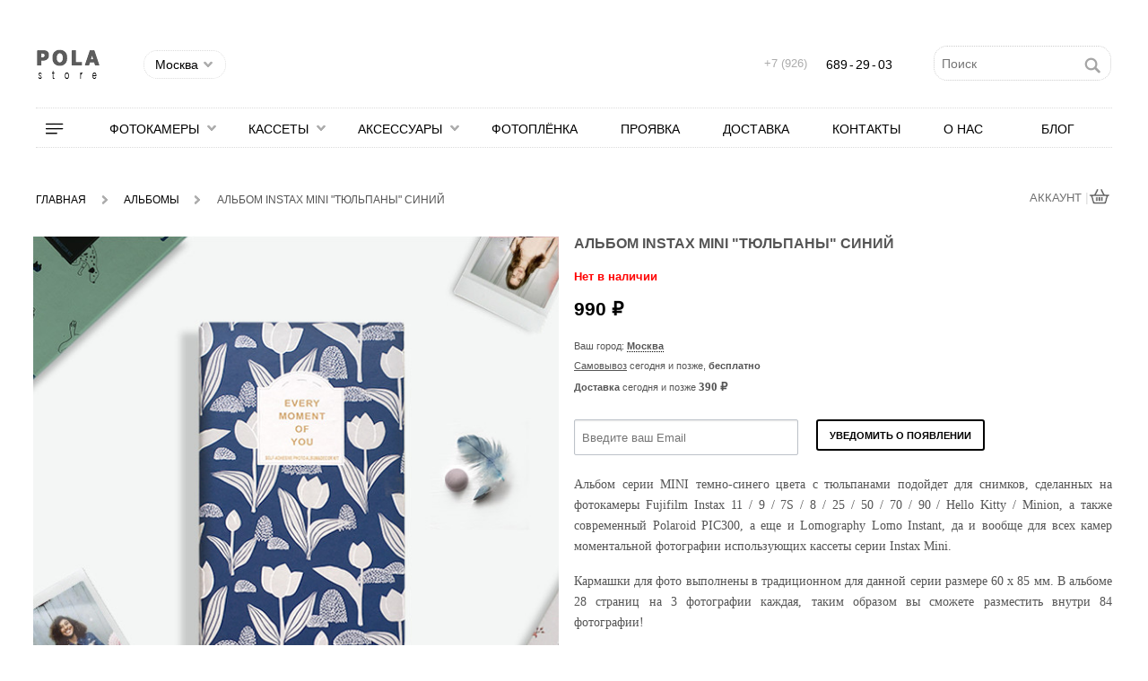

--- FILE ---
content_type: text/html; charset=utf-8
request_url: https://pola-store.ru/045-fotoalbomy/892-albom-instax-mini-dark-blue-tulips.html
body_size: 32079
content:
<!doctype html>
<html class="no-js" id="product" lang="ru">
	<head>
	
	<!-- Global site tag (gtag.js) - Google Analytics -->
<script async src="https://www.googletagmanager.com/gtag/js?id=G-XGZT5RCR2C"></script>

<script>
  window.dataLayer = window.dataLayer || [];
  function gtag(){dataLayer.push(arguments);}
  gtag('js', new Date());

  gtag('config', 'G-XGZT5RCR2C');
</script>
	
	<meta name="viewport" content="width=device-width, initial-scale=1, maximum-scale=1">
	
	
		<title>Купить Альбом Instax Mini &quot;Тюльпаны&quot; синий - Polaroid STORE - купить фотопленку, плёночные фотоаппараты.и моментальной печати, картриджи Instax и  Polaroid по низкой цене в интернет-магазине Pola STORE по низкой цене с доставкой  - Москва</title>

		<meta name="description" content=" Альбом Instax Mini &quot;Тюльпаны&quot; синий купить в Pola STORE по низкой цене  " />

		<meta http-equiv="Content-Type" content="application/xhtml+xml; charset=utf-8" />
		<!--meta http-equiv="Cache-Control" content="public" /-->
		<!--meta http-equiv="Cache-Control" content="max-age=3600, must-revalidate" /-->
		
		<meta name="generator" content="PrestaShop" />
		<meta name="yandex-verification" content="194814d4d421e6ea" />
		<meta name="robots" content="index,follow" />
		
		
		<!--old favicon-->
		<!--link rel="icon" type="image/x-icon" href="https://pola-store.ru/favicon.ico" />
		<link rel="shortcut icon" type="image/x-icon" href="https://pola-store.ru/favicon.ico" /-->
		
		<!--new favicon 18/11/2025-->
		<link rel="apple-touch-icon" sizes="180x180" href="https://pola-store.ru/themes/prestashop/img/favicon_io/apple-touch-icon.png">
		<link rel="icon" type="image/png" sizes="32x32" href="https://pola-store.ru/themes/prestashop/img/favicon_io/favicon-32x32.png">
		<link rel="icon" type="image/png" sizes="16x16" href="https://pola-store.ru/themes/prestashop/img/favicon_io/favicon-16x16.png">
		<link rel="manifest" href="https://pola-store.ru/themes/prestashop/img/favicon_io/site.webmanifest">
         
         
		 
		<link href="https://pola-store.ru/themes/prestashop/css/_style.css" rel="stylesheet" type="text/css">

		<link href="https://pola-store.ru/themes/prestashop/css/_global_min.css" rel="stylesheet" type="text/css" />
				<link href="https://pola-store.ru/themes/prestashop/css/_foundation_min.css" rel="stylesheet" type="text/css"/>
		
		
		<script type="text/javascript">
			var baseDir = 'https://pola-store.ru/';
			var static_token = '92a0bfecc716f20a47e085c7ddb06f66';
			var token = '6a44c7c5ff146fc6b5ed1c743d812200';
			var priceDisplayPrecision = '0';
			var roundMode = '2';
			var test = 2;
		</script>
<!--Main Plrd -->

	<style>div#main_plrd{display:none}</style></head>

<!-- Body -->

<body id="product">

<div class="off-canvas-wrapper" id="abc">
<div class="off-canvas-wrapper-inner" data-off-canvas-wrapper>
 
	<div class="off-canvas position-left" id="my-info" data-off-canvas data-position="left">

		  <div id="close_menu">
			 <button  data-close="my-info" aria-expanded="false" aria-controls="my-info">
			 	<img loading="lazy" src="https://pola-store.ru/themes/prestashop/img/close_menu.png"/>
			 </button>
		  </div>
		  
		  <div class="row column" style="font-size:0.9rem;display:" id="left_menu">   
			   <div style="text-align:left;margin:0px 0 0 10px;">
					<br>
				   
					﻿<!--script type="text/javascript" src="https://pola-store.ru/themes/prestashop/js/tools/treeManagement.js"></script-->


<script>

$(document).ready(function () {
	
	//open the tree for the selected branch
	$("a.selected").parent().parent().parent().show();
	$("a.selected").closest('li').find(".accordion-content").css('display' , 'block');
 
});
</script>
<style>
.docs-nav-category {width:290px; font-family:Arial, Helvetica, sans-serif}
.aktsia {color:white; background-color:#7FA195;border-radius: 2px;padding:4px 5px!important;}
.docs-nav-subcategory {margin:-20px 0 -15px -5px;border:px solid red}
.docs-nav-subcategory a { text-transform:uppercase; line-height:1.8rem;font-size:0.8rem;border-bottom:1px solid black}
.docs-nav-subcategory a.selected {font-weight:bold}
.accordion-div a img {opacity: 0.31;transition: all 700ms cubic-bezier(0.68, -0.55, 0.265, 1); }
.accordion-div a img:hover {opacity: 0.7;}
.accordion-div a.selected img {opacity: 0.9;}
.last {margin-bottom:-20px}
.accordion-div  a.last_ {border-bottom:1px solid #ccc!important}
@media screen and (min-width : 1019px) and (max-width : 1279px)  {
body {padding:0 10px}	
#categories_block_left {display:none}
.off-canvas.position-left {
    left: -320px;
    top: 0;
    width: 310px;
}
/*.docs-nav-category {width:100%;}
.docs-nav-category a {font-size:0.85rem}
.docs-nav-subcategory a {font-size:0.75rem}
.docs-nav-category .accordion-div, .docs-nav-category  li {margin:0 20px 0 0px;}*/
}
</style>


<!-- Block categories module -->
<div id="categories_block_left" class="left_cat">
	
     
	<div class="block_content">
		<ul class="accordion-menu vertical menu  docs-nav-category" data-accordion data-allow-all-closed="true" data-multi-expand="true">

        <div class="accordion-div"><a href="/content/130-35mm-filmlab">
			<span style="color:white;background-color:#d7c4c4;border-radius:2px;padding:4px 5px!important;">Проявка плёнки</span>
			</a>
		</div>
        
											

<div class="accordion-div ">

	<a  href="https://pola-store.ru/76-podarochnye-nabory"  style="text-decoration:none!important;" title=""><!--Подарочные наборы-->    
        Подарочные наборы
        
        
   
    </a>
	
        
</div>
														

<li class="accordion-item " data-accordion-item>

	<a  href="https://pola-store.ru/46-fotoplenka"  style="text-decoration:none!important;" title=""><!--Фотоплёнка 35 мм-->    
        Фотоплёнка 35 мм
        
        
   
    </a>
	
            <div class="accordion-content" data-tab-content>
		<ul class="docs-nav-subcategory">
											

<div class="accordion-div ">

	<a  href="https://pola-store.ru/88-tsvetnaja"  style="text-decoration:none!important;" title=""><!--Цветная-->    
        Цветная
        
        
   
    </a>
	
        
</div>
														

<div class="accordion-div ">

	<a  href="https://pola-store.ru/89-cherno-belaja"  style="text-decoration:none!important;" title=""><!--Черно-белая-->    
        Черно-белая
        
        
   
    </a>
	
        
</div>
														

<div class="accordion-div ">

	<a  href="https://pola-store.ru/90-kinoplenka"  style="text-decoration:none!important;" title=""><!--Кинопленка-->    
        Кинопленка
        
        
   
    </a>
	
        
</div>
														

<div class="accordion-div ">

	<a  href="https://pola-store.ru/91-s-effektami"  style="text-decoration:none!important;" title=""><!--С эффектами-->    
        С эффектами
        
        
   
    </a>
	
        
</div>
														

<div class="accordion-div last">

	<a  href="https://pola-store.ru/92-prosrochennaja"  style="text-decoration:none!important;" title=""><!--Просрочка-->    
        Просрочка
        
        
   
    </a>
	
        
</div>
					        <br style="clear:both;height:1px">
		</ul>
        </div>
	    
</li>
														

<li class="accordion-item " data-accordion-item>

	<a  href="https://pola-store.ru/78-plenochnye-fotoapparaty"  style="text-decoration:none!important;" title=""><!--Плёночные фотоаппараты-->    
        Плёночные фотоаппараты
        
        
   
    </a>
	
            <div class="accordion-content" data-tab-content>
		<ul class="docs-nav-subcategory">
											

<div class="accordion-div ">

	<a  href="https://pola-store.ru/83-kompakty"  style="text-decoration:none!important;" title=""><!--Компактные-->    
        Компактные
        
        
   
    </a>
	
        
</div>
														

<div class="accordion-div ">

	<a  href="https://pola-store.ru/82-avtofokusnye"  style="text-decoration:none!important;" title=""><!--Топовые-->    
        Топовые
        
        
   
    </a>
	
        
</div>
														

<div class="accordion-div ">

	<a  href="https://pola-store.ru/85-novye"  style="text-decoration:none!important;" title=""><!--Новые-->    
        Новые
        
        
   
    </a>
	
        
</div>
														

<div class="accordion-div ">

	<a  href="https://pola-store.ru/94-zum-zoom"  style="text-decoration:none!important;" title=""><!--Зум / Zoom-->    
        Зум / Zoom
        
        
   
    </a>
	
        
</div>
														

<div class="accordion-div ">

	<a  href="https://pola-store.ru/81-zerkalnye"  style="text-decoration:none!important;" title=""><!--Зеркальные-->    
        Зеркальные
        
        
   
    </a>
	
        
</div>
														

<div class="accordion-div ">

	<a  href="https://pola-store.ru/95-premium"  style="text-decoration:none!important;" title=""><!--Премиум-->    
        Премиум
        
        
   
    </a>
	
        
</div>
														

<div class="accordion-div last">

	<a  href="https://pola-store.ru/93-05-chexly"  style="text-decoration:none!important;" title=""><!--Чехлы и ремешки-->    
        Чехлы и ремешки
        
        
   
    </a>
	
        
</div>
					        <br style="clear:both;height:1px">
		</ul>
        </div>
	    
</li>
														

<div class="accordion-div ">

	<a  href="https://pola-store.ru/97-tsifrovye-fotoapparaty"  style="text-decoration:none!important;" title=""><!--Фотоаппараты мыльницы y2k (цифровые)-->    
        Фотоаппараты мыльницы y2k (цифровые)
        
        
   
    </a>
	
        
</div>
														

<li class="accordion-item " data-accordion-item>

	<a  href="https://pola-store.ru/2-kassety"  style="text-decoration:none!important;" title=""><!--Кассеты / Картриджи-->    
        Кассеты / Картриджи
        
        
   
    </a>
	
            <div class="accordion-content" data-tab-content>
		<ul class="docs-nav-subcategory">
											

<div class="accordion-div ">

	<a  href="https://pola-store.ru/6-tip-600"  style="text-decoration:none!important;border:none" title=""><!--Картриджи Polaroid 600/636--><img src="../../img/6.jpg" style="margin:5px 5px 5px 5px;float:left" >    
   
    </a>
	
        
</div>
														

<div class="accordion-div ">

	<a  href="https://pola-store.ru/56-instax-wide"  style="text-decoration:none!important;border:none" title=""><!--Картриджи Instax WIDE--><img src="../../img/56.jpg" style="margin:5px 5px 5px 5px;float:left" >    
   
    </a>
	
        
</div>
														

<div class="accordion-div ">

	<a  href="https://pola-store.ru/69-kartridzhi-instax-square"  style="text-decoration:none!important;border:none" title=""><!--Картриджи Instax Square--><img src="../../img/69.jpg" style="margin:5px 5px 5px 5px;float:left" >    
   
    </a>
	
        
</div>
														

<div class="accordion-div ">

	<a  href="https://pola-store.ru/9-kartridzhi-instax-mini"  style="text-decoration:none!important;border:none" title=""><!--Картриджи Instax MINI--><img src="../../img/9.jpg" style="margin:5px 5px 5px 5px;float:left" >    
   
    </a>
	
        
</div>
														

<div class="accordion-div ">

	<a  href="https://pola-store.ru/84-kassety-i-type"  style="text-decoration:none!important;" title=""><!--Кассеты i-Type--><img src="../../img/84.jpg" style="margin:5px 5px 5px 5px;float:left" >    
   
    </a>
	
        
</div>
														

<div class="accordion-div ">

	<a  href="https://pola-store.ru/7-tip-sx-70"  style="text-decoration:none!important;border:none" title=""><!--Кассеты Polaroid SX-70--><img src="../../img/7.jpg" style="margin:5px 5px 5px 5px;float:left" >    
   
    </a>
	
        
</div>
														

<div class="accordion-div last">

	<a  href="https://pola-store.ru/8-tip-spectra"  style="text-decoration:none!important;border:none" title=""><!--Кассеты Image/Spectra--><img src="../../img/8.jpg" style="margin:5px 5px 5px 5px;float:left" >    
   
    </a>
	
        
</div>
					        <br style="clear:both;height:1px">
		</ul>
        </div>
	    
</li>
														

<li class="accordion-item " data-accordion-item>

	<a  href="https://pola-store.ru/3-kamery"  style="text-decoration:none!important;" title=""><!--Фотокамеры-->    
        Фотокамеры
        
        
   
    </a>
	
            <div class="accordion-content" data-tab-content>
		<ul class="docs-nav-subcategory">
											

<div class="accordion-div ">

	<a  href="https://pola-store.ru/79-plenochnye"  style="text-decoration:none!important;border:none" title=""><!--Пленочные--><img src="../../img/79_menu.png" style="margin-left:-10px;opasity:0.3;" border="none"><br>    
   
    </a>
	
        
</div>
														

<div class="accordion-div ">

	<a  href="https://pola-store.ru/10-tip-600"  style="text-decoration:none!important;border:none" title=""><!--Polaroid 600--><img src="../../img/10_menu.png" style="margin-left:-10px;opasity:0.3;" border="none"><br>    
   
    </a>
	
        
</div>
														

<div class="accordion-div ">

	<a  href="https://pola-store.ru/13-tip-300"  style="text-decoration:none!important;border:none" title=""><!--Instax / Инстакс--><img src="../../img/13_menu.png" style="margin-left:-10px;opasity:0.3;" border="none"><br>    
   
    </a>
	
        
</div>
														

<div class="accordion-div ">

	<a  href="https://pola-store.ru/60-impossible-camera"  style="text-decoration:none!important;border:none" title=""><!--Polaroid Originals--><img src="../../img/60_menu.png" style="margin-left:-10px;opasity:0.3;" border="none"><br>    
   
    </a>
	
        
</div>
														

<div class="accordion-div ">

	<a  href="https://pola-store.ru/80-printery-dlja-smartfona"  style="text-decoration:none!important;border:none" title=""><!--Принтеры--><img src="../../img/80_menu.png" style="margin-left:-10px;opasity:0.3;" border="none"><br>    
   
    </a>
	
        
</div>
														

<div class="accordion-div ">

	<a  href="https://pola-store.ru/61-lomo"  style="text-decoration:none!important;border:none" title=""><!--Lomo--><img src="../../img/61_menu.png" style="margin-left:-10px;opasity:0.3;" border="none"><br>    
   
    </a>
	
        
</div>
														

<div class="accordion-div ">

	<a  href="https://pola-store.ru/11-tip-sx-70"  style="text-decoration:none!important;border:none" title=""><!--Polaroid SX-70--><img src="../../img/11_menu.png" style="margin-left:-10px;opasity:0.3;" border="none"><br>    
   
    </a>
	
        
</div>
														

<div class="accordion-div last">

	<a  href="https://pola-store.ru/12-tip-spectra"  style="text-decoration:none!important;border:none" title=""><!--Image / Spectra--><img src="../../img/12_menu.png" style="margin-left:-10px;opasity:0.3;" border="none"><br>    
   
    </a>
	
        
</div>
					        <br style="clear:both;height:1px">
		</ul>
        </div>
	    
</li>
														

<li class="accordion-item " data-accordion-item>

	<a aria-expanded='true' aria-selected='true' href="https://pola-store.ru/30-033-fujifilm-instax"  style="text-decoration:none!important;" title=""><!--Fujifilm Instax-->    
        Fujifilm Instax
        
        
   
    </a>
	
            <div class="accordion-content" data-tab-content>
		<ul class="docs-nav-subcategory">
											

<div class="accordion-div ">

	<a  href="https://pola-store.ru/57-kamera-instax-wide"  style="text-decoration:none!important;" title=""><!--Большой кадр-->    
        Большой кадр
        
        
   
    </a>
	
        
</div>
														

<div class="accordion-div ">

	<a  href="https://pola-store.ru/66-kvadratnyj-kadr"  style="text-decoration:none!important;" title=""><!--Квадратный формат-->    
        Квадратный формат
        
        
   
    </a>
	
        
</div>
														

<div class="accordion-div ">

	<a  href="https://pola-store.ru/58-kamera-instax-mini"  style="text-decoration:none!important;" title=""><!--Маленький кадр-->    
        Маленький кадр
        
        
   
    </a>
	
        
</div>
														

<div class="accordion-div ">

	<a  href="https://pola-store.ru/59-kartridzhi-kassety-instax"  style="text-decoration:none!important;" title=""><!--Картриджи-->    
        Картриджи
        
        
   
    </a>
	
        
</div>
														

<div class="accordion-div last">

	<a  href="https://pola-store.ru/63-aksessuary-instax"  style="text-decoration:none!important;" title=""><!--Аксессуары       -->    
        Аксессуары       
        
        
   
    </a>
	
        
</div>
					        <br style="clear:both;height:1px">
		</ul>
        </div>
	    
</li>
														

<li class="accordion-item " data-accordion-item>

	<a  href="https://pola-store.ru/31-polaroid"  style="text-decoration:none!important;" title=""><!--Polaroid -->    
        Polaroid 
        
        
   
    </a>
	
            <div class="accordion-content" data-tab-content>
		<ul class="docs-nav-subcategory">
											

<div class="accordion-div ">

	<a  href="https://pola-store.ru/32-polaroid-new"  style="text-decoration:none!important;" title=""><!--Cовременные-->    
        Cовременные
        
        
   
    </a>
	
        
</div>
														

<div class="accordion-div ">

	<a  href="https://pola-store.ru/33-polaroid-classic"  style="text-decoration:none!important;" title=""><!--Классика-->    
        Классика
        
        
   
    </a>
	
        
</div>
														

<div class="accordion-div last">

	<a  href="https://pola-store.ru/34-kassety"  style="text-decoration:none!important;" title=""><!--Кассеты / Картриджи-->    
        Кассеты / Картриджи
        
        
   
    </a>
	
        
</div>
					        <br style="clear:both;height:1px">
		</ul>
        </div>
	    
</li>
														

<li class="accordion-item " data-accordion-item>

	<a  href="https://pola-store.ru/28-lomography"  style="text-decoration:none!important;" title=""><!--Lomography-->    
        Lomography
        
        
   
    </a>
	
            <div class="accordion-content" data-tab-content>
		<ul class="docs-nav-subcategory">
											

<div class="accordion-div ">

	<a  href="https://pola-store.ru/38-lomo-instant"  style="text-decoration:none!important;" title=""><!-- LOMO Instant-->    
         LOMO Instant
        
        
   
    </a>
	
        
</div>
														

<div class="accordion-div ">

	<a  href="https://pola-store.ru/35-fotokamery"  style="text-decoration:none!important;" title=""><!--LOMO пленочные-->    
        LOMO пленочные
        
        
   
    </a>
	
        
</div>
														

<div class="accordion-div ">

	<a  href="https://pola-store.ru/36-plenka"  style="text-decoration:none!important;" title=""><!--Пленка Lomo 35 мм-->    
        Пленка Lomo 35 мм
        
        
   
    </a>
	
        
</div>
														

<div class="accordion-div last">

	<a  href="https://pola-store.ru/39-kassety-lomo"  style="text-decoration:none!important;" title=""><!--Кассеты / Картриджи-->    
        Кассеты / Картриджи
        
        
   
    </a>
	
        
</div>
					        <br style="clear:both;height:1px">
		</ul>
        </div>
	    
</li>
														

<div class="accordion-div ">

	<a  href="https://pola-store.ru/44-02022-impossible"  style="text-decoration:none!important;" title=""><!--Impossible-->    
        Impossible
        
        
   
    </a>
	
        
</div>
														

<div class="accordion-div ">

	<a  href="https://pola-store.ru/25-fotobutaforija"  style="text-decoration:none!important;" title=""><!--Фотобутафория-->    
        Фотобутафория
        
        
   
    </a>
	
        
</div>
														

<li class="accordion-item " data-accordion-item>

	<a  href="https://pola-store.ru/18-045-fotoalbomy" class="selected" style="text-decoration:none!important;" title=""><!--Альбомы-->    
        Альбомы
        
        
   
    </a>
	
            <div class="accordion-content" data-tab-content>
		<ul class="docs-nav-subcategory">
											

<div class="accordion-div ">

	<a  href="https://pola-store.ru/74-bolshoj-kadr"  style="text-decoration:none!important;" title=""><!--Большой кадр-->    
        Большой кадр
        
        
   
    </a>
	
        
</div>
														

<div class="accordion-div ">

	<a  href="https://pola-store.ru/72-malenkij-kadr"  style="text-decoration:none!important;" title=""><!--Маленький кадр-->    
        Маленький кадр
        
        
   
    </a>
	
        
</div>
														

<div class="accordion-div ">

	<a  href="https://pola-store.ru/73-kvadratnyj-format"  style="text-decoration:none!important;" title=""><!--Квадратный формат-->    
        Квадратный формат
        
        
   
    </a>
	
        
</div>
														

<div class="accordion-div last">

	<a  href="https://pola-store.ru/71-derevjannye"  style="text-decoration:none!important;" title=""><!--Деревянные-->    
        Деревянные
        
        
   
    </a>
	
        
</div>
					        <br style="clear:both;height:1px">
		</ul>
        </div>
	    
</li>
														

<div class="accordion-div ">

	<a  href="https://pola-store.ru/51-fotoramki"  style="text-decoration:none!important;" title=""><!--Прищепки / Держатели-->    
        Прищепки / Держатели
        
        
   
    </a>
	
        
</div>
														

<div class="accordion-div ">

	<a  href="https://pola-store.ru/87-filtry-i-linzy"  style="text-decoration:none!important;" title=""><!--Фильтры и линзы-->    
        Фильтры и линзы
        
        
   
    </a>
	
        
</div>
														

<div class="accordion-div ">

	<a  href="https://pola-store.ru/47-smartfon-printery"  style="text-decoration:none!important;" title=""><!--Принтеры-->    
        Принтеры
        
        
   
    </a>
	
        
</div>
														

<div class="accordion-div ">

	<a  href="https://pola-store.ru/26-0201-chexly-i-sumki"  style="text-decoration:none!important;" title=""><!--Чехлы и сумки-->    
        Чехлы и сумки
        
        
   
    </a>
	
        
</div>
														

<div class="accordion-div ">

	<a  href="https://pola-store.ru/65-remni-dlja-fotoapparata"  style="text-decoration:none!important;" title=""><!--Ремни для фотоаппарата-->    
        Ремни для фотоаппарата
        
        
   
    </a>
	
        
</div>
														

<li class="accordion-item " data-accordion-item>

	<a  href="https://pola-store.ru/4-aksessuary"  style="text-decoration:none!important;" title=""><!--Аксессуары-->    
        Аксессуары
        
        
   
    </a>
	
            <div class="accordion-content" data-tab-content>
		<ul class="docs-nav-subcategory">
											

<div class="accordion-div ">

	<a  href="https://pola-store.ru/48-polaroid"  style="text-decoration:none!important;" title=""><!--Polaroid-->    
        Polaroid
        
        
   
    </a>
	
        
</div>
														

<div class="accordion-div ">

	<a  href="https://pola-store.ru/49-instax"  style="text-decoration:none!important;" title=""><!--Fujifilm Instax-->    
        Fujifilm Instax
        
        
   
    </a>
	
        
</div>
														

<div class="accordion-div last">

	<a  href="https://pola-store.ru/50-lomography"  style="text-decoration:none!important;" title=""><!--Lomography-->    
        Lomography
        
        
   
    </a>
	
        
</div>
					        <br style="clear:both;height:1px">
		</ul>
        </div>
	    
</li>
														

<div class="accordion-div ">

	<a  href="https://pola-store.ru/14-produktciya"  style="display:none;text-decoration:none!important;" title=""><!--Продукция-->    
        Продукция
        
        
   
    </a>
	
        
</div>
														

<div class="accordion-div ">

	<a  href="https://pola-store.ru/64-elementy-pitanija-batarejki"  style="text-decoration:none!important;" title=""><!--Элементы питания-->    
        Элементы питания
        
        
   
    </a>
	
        
</div>
														

<div class="accordion-div ">

	<a  href="https://pola-store.ru/17-05-arenda"  style="text-decoration:none!important;" title=""><!--Аренда-->    
        Аренда
        
        
   
    </a>
	
        
</div>
														

<div class="accordion-div ">

	<a  href="https://pola-store.ru/27-06-pechatnye-mashinki-new-"  style="text-decoration:none!important;" title=""><!--Печатные машинки  -->    
        Печатные машинки  
        
        
   
    </a>
	
        
</div>
														

<div class="accordion-div ">

	<a  href="https://pola-store.ru/62-knigi-pozhelanij-na-svadbu"  style="text-decoration:none!important;" title=""><!--Книги пожеланий-->    
        Книги пожеланий
        
        
   
    </a>
	
        
</div>
														

<div class="accordion-div last">

	<a  href="https://pola-store.ru/15-aktsija"  style="text-decoration:none!important;" title=""><!--Товары по акции (!!!)-->    
    <span class="aktsia">    Товары по акции (!!!)
    </span>    
        
   
    </a>
	
        
</div>
					        <!--li class="last2"><a style="color:#995A00" href="//pola-store.ru/modules/sendtoafriend/sendtoafriend-form.php?id_product=64">ОБРАТНЫЙ ЗВОНОК</a></li-->
        
        <div class="accordion-div" style="margin-top:20px"><a style="" href="/content/124-gift-certificat" style="color:black;font-size:1em; text-transform:uppercase">Подарочные сертификаты</a></div>
        <div class="accordion-div" style="margin-top:0px"><a style="color:#7FA195;font-weight:bold" href="/content/10-questions" style="color:black;font-size:1em; text-transform:uppercase">Вопросы и ответы</a></div>
		<div class="accordion-div"><a href="/content/129-obzor-fotoplenki-35mm-films-review" style="color:#7FA195;font-weight:bold" target="_blank">Как выбрать фотоплёнку?</a></div>
		<div class="accordion-div"><a href="/blog/entry/12-kak-vibrat-polaroid.html" style="color:#7FA195;font-weight:bold" target="_blank">Как выбрать полароид?</a></div>
		<div class="accordion-div"><a href="/content/47-otlichiya-instax" style="color:#7FA195;font-weight:bold" class="" target="_blank">Как выбрать instax?</a></div>
        <div class="accordion-div"><a href="/content/127-topovyi-plenochnyi-kompakt" style="color:#7FA195;font-weight:bold"  target="_blank" class="">Как выбрать пленочный фотоаппарат?</a></div>
        <div class="accordion-div"><a href="/content/131-obzor-digital-cameras-review" style="color:#A4974E;font-weight:bold"  target="_blank" class="last_">Как выбрать цифровой фотоаппарат мыльницу?</a></div>
        
			
		</ul>
	</div>
    
</div>

<script type="text/javascript">
// <![CDATA[
	// we hide the tree only if JavaScript is activated
	$('div#categories_block_left ul.dhtml').hide();
// ]]>
</script>
<!-- /Block categories module --> 
					
			   </div>	
		  </div>	 
		  	</div>

	 <div class="off-canvas-content" data-off-canvas-content style="border:">


		<noscript><ul><li>Для корректной работы магазина требуется JavaScript. Пожалуйста включите поддержку JavaScript в вашем браузере.</li></ul></noscript>

<div id="page" style="border:">

<div class="row" id="row_page" style=" display:">
<div class="columns large-12 medium-12 small-12" style="position:relative;border:px solid red">
	<!-- Block search module HEADER -->

<!--link rel="stylesheet" type="text/css" href="https://pola-store.ru/css/jquery.autocomplete.css" />
<script type="text/javascript" src="https://pola-store.ru/js/jquery/jquery.avtocomplete.js"></script-->
<!-- Block search module HEADER --><link rel="canonical" href="https://pola-store.ru/045-fotoalbomy/892-albom-instax-mini-dark-blue-tulips.html" />
	<!-- Block user information module HEADER -->
<div id="header_user">
	<!--p id="header_user_info">
		Добро пожаловать,
					<a href="https://pola-store.ru/my-account.php">Вход</a>
			</p-->
    	<div id="header_nav">
		
		<span id="your_account"><a href="https://pola-store.ru/my-account.php" title="Ваш аккаунт">АККАУНТ        
        </a></span> <span class="sep2">|</span>
		<span id="shopping_cart">
			<a href="https://pola-store.ru/order.php" title="Ваша корзина">                 
                 				<span class="ajax_cart_quantity hidden"></span> <!--span class="ajax_cart_product_txt hidden">товар</span><span class="ajax_cart_product_txt_s hidden">товара</span><span class="ajax_cart_product_txt_d hidden">товаров</span--> 
				<span class="ajax_cart_total hidden"></span>
				<span class="ajax_cart_no_product"></span></a>
                
                		</span>
    
    
     
    
    
    </div>
</div>



<!-- /Block user information module HEADER -->
<link rel="stylesheet" type="text/css" href="https://pola-store.ru/css/jquery.autocomplete.css" media="nope!" onload="this.media='all'"/>
<!-- Block search module TOP -->

<div id="search_block_top">
	<form method="get" action="https://pola-store.ru/search.php" id="searchbox">
	
		<label for="search_query"><!-- image on background --></label>
		<input type="hidden" name="orderby" value="position" />
		<input type="hidden" name="orderway" value="desc" />
		<input type="text" id="search_query" name="search_query" placeholder="Поиск" value="" />
		<input type="submit" id="sear" value=''></input>        	</form>
</div>


<style>
#sear {
	position:absolute;
	z-index:22;
	top:3px;
	right:2px;
	width:40px;
	border:none!important;
	height:96%;
	background:url('/themes/prestashop/img/icon/find_icon_0.png') no-repeat;
	background-position: right 10px center; 
	background-color:none!important;
}
.s {
	background-image: url(/themes/prestashop/img/arrow_right.png);
    background-repeat: no-repeat;
    background-position: 50% 60%;
	width:50px;
}
.c {
   text-transform:uppercase;
   font-size:0.7rem; 	
   font-weight:bold;
   color:#acacac;
   margin-left:10px;
}
.ac_loading {
   /*border:2px solid red!important;*/
}
.load {
   margin-right:2px;
}
.ac_results_ {
   -webkit-border-bottom-right-radius: 0px!important;
	-webkit-border-bottom-left-radius: 0px!important;
	-moz-border-radius-bottomright: 0px!important;
	-moz-border-radius-bottomleft: 0px!important;
	border-bottom-right-radius: 0px!important;
	border-bottom-left-radius: 0px!important;
}
#search_bg {width:100%;height:1000px;z-index:101;position:absolute;top:80px; background-color:white;display:none;border:px solid red;}
@media screen and (max-width :600px) and (orientation : portrait)  {
	#sear {display:none}
}
@media screen and (-webkit-min-device-pixel-ratio:0) { 
  select,
  textarea,
  input {
    font-size: 16px;
  }
}
</style>



<!--script type="text/javascript" src="//cdnjs.cloudflare.com/ajax/libs/jquery/1.2.6/jquery.min.js" ></script-->

<script type="text/javascript" src="https://pola-store.ru/themes/prestashop/js/1.2.6_jquery.min.js" ></script>
	
 <div id="search_bg"></div>       
        


  

	<script type="text/javascript">
		
		
		function progr() {
			$('#progr').width(100);
		}
		
	
	
	var OLD_JQUERY = jQuery.noConflict();
	
	
			
	(function($) {
				
				
				
				
		function formatSearch(row) {
			
			var row_name = row[1].slice(0,50);
			
			if (row_name.length < row[1].length) {
				row_name += '...';
			}
			
			var f = '<span class="c">' + row[2].replace(/^[0-9]+/,'').replace(/^\.+/,'') + '</span>';
			
			if ($(window).width() >= 1024) {
				return f + '<span class="s">&nbsp;&nbsp;&nbsp;&nbsp;&nbsp;&nbsp;</span>' + row_name;
			}
			
			if ($(window).width() < 1024) {
				return row[1];
			}
			
		}

		function redirectSearch(event, data, formatted) {
			
			if ($(window).width() < 600) {//mobile
			$('#search_query').width($(window).width());
			}
			if ( ($(window).width()  >= 600) && ($(window).width()  < 1024) ) {//tablet
			$('#search_query').width(400);
			}
			if ($(window).width() >= 1024) {//desktop
			$('#search_query').width(700);
			}
			$('#search_query').val(data[1]);
			$('#search_query').addClass('loading');
			//alert(data[1]);
			//$('#search_query').width(500)
			document.location.href = data[3];
		}
		
		
		
		// click
		$('#sear').bind('click', function () {
			//$('#search_query').width(700);
			
			$('#search_query').addClass('loading');
			$('#sear').addClass('load');
		});
		
		
		
		$.ajaxSetup({

		 cache: true

		});

	
		
		var url = "https://pola-store.ru/js/jquery/jquery.autocomplete.js";
		//var url2 = "https://cdnjs.cloudflare.com/ajax/libs/jquery/1.2.6/jquery.min.js";
		
		
		$.getScript( url, function() {
		
			// focus
			$('#search_query').bind('focus', function () {
				
				
				if ( ($(window).width()  >= 600) && ($(window).width()  < 1024) ) { //tablet
				
				$('#search_query').width(400);
				
				}
				
				if ($(window).width() < 600) { //mobile
				$('#search_query').width($(window).width());
				$('#search_bg').css({
						
						display: 'block',
					});
				$('#search_query').css({
						position: 'absolute',
						top: '80px',
						left: '-35px',
						width: $(window).width() - 30,
						//fontSize: '0.8rem'
					});
				$('#search_block_top input').css({
						border: '2px solid #ccc',
						//top: '10px',
						//right: '0px',
						//fontSize: '0.8rem'
					});
				$('#sear').css({
						top: '80px',
						left: $(window).width() - 105,
						display: 'block',
						//fontSize: '0.8rem'
					});	
				$([document.documentElement, document.body]).animate({
					scrollTop: $("#search_query").offset().top - 20
				}, 500);
	
				}
				if ($(window).width() >= 1024) {//desktop
				$('#search_query').width(700);
				
				}
			});
		
	
		});
		
		// blur and refocus  
		$('#search_query').bind('blur', function () {   
             
			$('#search_query').removeClass("ac_results_");  
			//alert('blur');
			//$('#search_query').blur();
			
			if (document.getElementById('search_query').value!='') {
			//alert (document.getElementById('search_query').value);
				
				if ( ($(window).width()  >= 600) && ($(window).width()  < 1024) ) { //tablet
					$('#search_query').css({
						position: 'absolute',
						//top: '10px',
						right: '0px',
						fontSize: '0.8rem'
					});
				
					$('#search_query').width(400);
				}
				if ($(window).width() < 600) {//mobile
					//$('#search_query').width($(window).width());
					$('#search_block_top input').css({
						border: '2px solid #ccc',
						//top: '10px',
						//right: '0px',
						//fontSize: '0.8rem'
					});
				
				}
				if ($(window).width() >= 1024) {//desktop
					$('#search_query').css({
						position: 'absolute',
						//top: '10px',
						right: '0px',
						fontSize: '0.8rem'
					});
				
					$('#search_query').width(700);
				}
			}
			if (document.getElementById('search_query').value=='') {
				if ( ($(window).width()  >= 600) && ($(window).width()  < 1024) ) { //tablet
					$('#search_query').width(200);
				}
				if ($(window).width() < 600) {//mobile
					//alert('blur');
					$('#sear').css({
						display: 'none',
					});
					$('#search_bg').css({
						display: 'none',
					});	
					$('#search_block_top input').css({
						border: 'none',
						//top: '10px',
						//right: '0px',
						//fontSize: '0.8rem'
					});
					$('#search_query').css({
						top: '0px',
						left: '0px',
					});
					$([document.documentElement, document.body]).animate({
					scrollTop: $("#search_query").offset().top - 20 
					}, 500);
					$('#search_query').width(39);//проверить 
				}
				if ($(window).width() >= 1024) {//desctop
					$('#search_query').width(200);
				}
			}
        });
		
		
		
		
		
		
		
		$(document).ready( function() {
			
			
			
			if ($(window).width() < 600) {//mobile
				$('#search_query').autocomplete(
					'https://pola-store.ru/search.php', {
					minChars: 2,
					max:25,
					selectFirst:false,
					width:$(window).width()-30,
					scroll: false,
					delay: 300,
					formatItem:formatSearch,
					extraParams:{ajaxSearch:1,id_lang:3}
				}).result(redirectSearch);
			}
			if ($(window).width() > 1024) {//desktop
				$('#search_query').autocomplete(
					'https://pola-store.ru/search.php', {
					minChars: 2,
					max:25,
					selectFirst:false,
					width:700,
					scroll: false,
					delay: 300,
					formatItem:formatSearch,
					extraParams:{ajaxSearch:1,id_lang:3}
				}).result(redirectSearch);
			}
			if ( ($(window).width()  >= 600) && ($(window).width()  < 1024) ) { //tablet
				$('#search_query').autocomplete(
					'https://pola-store.ru/search.php', {
					minChars: 2,
					max:25,
					selectFirst:false,
					width:400,
					scroll: false,
					delay: 300,
					formatItem:formatSearch,
					extraParams:{ajaxSearch:1,id_lang:3}
				}).result(redirectSearch);
			}
			
			
		});
		
		
	})(OLD_JQUERY)
	
		
	</script>



<!--script type="text/javascript" src="//cdnjs.cloudflare.com/ajax/libs/jquery/1.11.3/jquery.min.js" ></script-->
<script type="text/javascript" src="https://pola-store.ru/themes/prestashop/js/1.11.3.jquery.min.js" ></script>
        
     
<!-- /Block search module TOP -->
	
	
	<!-- SCRIPT BLOCK -->
		<div id="script_block" class="script_block"></div>			<!-- /end script block/  -->
			<script type="text/javascript">
			
				
					$(document).ready(function() {	
					
					$('li.li_li').attr("title","");
					
					});
				
			
			</script>
	<div class="row" style="position:relative" class="">
	<div id="top_menu_wrap" >
	  
	   <ul class="dropdown menu"  data-dropdown-menu>
	  
	  <li class="first">
	  <button  data-open="my-info" aria-expanded="false" aria-controls="my-info" class="menu-icon first" id="menu_btn"><img loading="lazy" src="https://pola-store.ru/themes/prestashop/img/icon/menu.gif"/></button></a>
	  <span class="sep">|</span></li>
	  <li class="li_li"><a  href="#" class="has_arrow ">Фотокамеры</a>
			  <ul class="menu submenu" style="" id="top_menu_camera">
				  <div class="top_menu_camera_l" style="">
					  <div class="top_menu">
						  <a href="/10-tip-600"><img loading="lazy" src="/img/10.png"></a>
						  <div class="inner1">
							<div><a href="/10-tip-600" class="top_menu_a">600 СЕРИЯ</a></div>
						  </div>
					  </div>  
					   <div class="top_menu">
						  <a href="/11-tip-sx-70"><img loading="lazy" src="/img/11.png"></a>
						  <div class="inner1">
							<div><a href="/11-tip-sx-70" class="top_menu_a">SX-70</a></div>
						  </div>
					  </div>
					   <div class="top_menu">
						  <a href="/12-tip-spectra"><img loading="lazy" src="/img/12.png"></a>
						  <div class="inner1">
							<div><a href="/12-tip-spectra" class="top_menu_a">IMAGE / SPECTRA</a></div>
						  </div>
					  </div> 
				  </div>
				  <div class="top_menu_camera_m" style="">
					  <div class="top_menu">	
						  <a href="/60-impossible-camera"><img loading="lazy" src="/img/60.png"></a>
						  <div class="inner1">
							<div><a href="/60-impossible-camera" class="top_menu_a">POLAROID <br> ORIGINALS</a></div>
						  </div>
					  </div>  
					   <div class="top_menu">
						  <a href="/13-tip-300"><img loading="lazy"  src="/img/13.png"></a>
						  <div class="inner1">
							<div><a href="/13-tip-300" class="top_menu_a">INSTAX</a></div>
						  </div>
					  </div>
					   <div class="top_menu">
						  <a href="/61-lomo"><img loading="lazy"  src="/img/61.png"></a>
						  <div class="inner1">
							<div><a href="/61-lomo" class="top_menu_a">LOMOGRAPHY</a></div>
						  </div>
					  </div> 
				  </div>
				  <div class="top_menu_camera_r" style="">
					  <div class="top_menu">
						  <a href="/79-plenochnye"><img loading="lazy"  src="/img/79.png"></a>
						  <div class="inner1">
							<div><a href="/79-plenochnye" class="top_menu_a">ПЛЁНОЧНЫЕ <br> 35 ММ</a></div>
						  </div>
					  </div>  
					   <div class="top_menu">
						  <a href="/80-printery-dlja-smartfona"><img loading="lazy"  src="/img/80.png"></a>
						  <div class="inner1">
							<div><a href="/80-printery-dlja-smartfona" class="top_menu_a">ПРИНТЕРЫ <br> ДЛЯ СМАРТФОНА</a></div>
						  </div>
					  </div>
				  </div>
			  </ul>
	  <span class="sep">|</span></li>
	  <li class="li_li"><a href="#" class="has_arrow">Кассеты</a>
			  <ul class="menu submenu" style="" id="top_menu_film">
				  <div class="top_menu_film_l">
					  <div class="top_menu2">
						  <a href="/6-tip-600"><img loading="lazy"  src="/img/6.jpg"></a>
						  <div class="inner">
							<div><a href="/6-tip-600" class="top_menu_a">Polaroid <br> 600/636</a></div>
						  </div>
					  </div>   
					  <div class="top_menu2">
						  <a href="/7-tip-sx-70"><img loading="lazy"  src="/img/7.jpg"></a>
						  <div class="inner">
								<div><a href="/7-tip-sx-70" class="top_menu_a">Polaroid <br> SX-70</a></div>
						  </div>
					  </div>
					  <div class="top_menu2">
						  <a href="/84-kassety-i-type"><img loading="lazy"  src="/img/84.jpg"></a>
						  <div class="inner">
								<div><a href="/84-kassety-i-type" class="top_menu_a">Polaroid <br> i-Type</a></div>
						  </div>
					  </div>
				  </div>
				  <div class="top_menu_film_r">
					  <div class="top_menu2">
						  <a href="/9-tip-300"><img loading="lazy"  src="/img/9.jpg"></a>
						  <div class="inner">
							<div><a href="/9-tip-300" class="top_menu_a">Instax Mini</a></div>
						  </div>
					  </div>   
					  <div class="top_menu2">
						  <a href="/69-kartridzhi-instax-square"><img loading="lazy"  src="/img/69.jpg"></a>
						  <div class="inner">
								<div><a href="/69-kartridzhi-instax-square" class="top_menu_a">Instax Square</a></div>
						  </div>
					  </div>
					  <div class="top_menu2 last">
						  <a href="/56-instax-wide"><img loading="lazy"  src="/img/56.jpg"></a>
						  <div class="inner">
								<div><a href="/56-instax-wide" class="top_menu_a">Instax Wide</a></div>
						  </div>
					  </div> 
				  </div>
			  </ul>
	  <span class="sep">|</span></li>
	  <li class="li_li"><a href="#" class="has_arrow">Аксессуары</a>
			   <ul class="menu submenu" id="top_menu_acs">
				  <div class="top_menu_acs_l">
					  <div class="top_menu3" style="">
						  <a href="/26-0201-chexly-i-sumki"><img loading="lazy"  src="/img/bags.png"></a>
						  <div class="inner2" style="">
							<div><a href="/26-0201-chexly-i-sumki" class="top_menu_a">Чехлы и сумки</a></div>
						  </div>
					  </div>   
					  <div class="top_menu3"  style="">
						  <a href="/18-045-fotoalbomy"><img loading="lazy"  src="/img/albums.png"></a>
						  <div class="inner2"  style="">
								<div><a href="/18-045-fotoalbomy" class="top_menu_a">Альбомы</a></div>
						  </div>
					  </div>	
					  <div class="top_menu3">
						  <a href="/65-remni-dlja-fotoapparata"><img loading="lazy"  src="/img/belts.png"></a>
						  <div class="inner2">
								<div><a href="/65-remni-dlja-fotoapparata" class="top_menu_a">Ремни</a></div>
						  </div>
					  </div>  
				  </div>
				  <div class="top_menu_acs_r">
					  <div class="top_menu3">
						  <a href="/25-fotobutaforija"><img loading="lazy"  src="/img/buffs.png"></a>
						  <div class="inner2">
							<div><a href="/25-fotobutaforija" class="top_menu_a">Фотобутафория</a></div>
						  </div>
					  </div>   
					  <div class="top_menu3">
						  <a href="/51-fotoramki"><img loading="lazy"  src="/img/holders.png"></a>
						  <div class="inner2">
								<div><a href="/51-fotoramki" class="top_menu_a">Прищепки<br>и держатели</a></div>
						  </div>
					  </div>	
					  <div class="top_menu3">
						  <a href="/55-znachki-i-broshi"><img loading="lazy"  src="/img/pins.png"></a>
						  <div class="inner2">
								<div><a href="/55-znachki-i-broshi" class="top_menu_a">Значки <br> и броши</a></div>
						  </div>
					  </div> 
				  </div>
			  </ul>
	  <span class="sep">|</span></li>
	  <li id="films"><a href="/46-fotoplenka">Фотоплёнка</a><span class="sep">|</span></li>
	  <li id="lab"><a href="/content/130-35mm-filmlab">Проявка</a><span class="sep">|</span></li>
	  <li id="dostavka"><a href="/content/1-delivery">Доставка</a><span class="sep">|</span></li>	  
	  <li id="contacts"><a href="/content/5-contacts">Контакты</a><span class="sep">|</span></li>
	  <li id="about"><a href="/content/4-about"><nobr>О нас</nobr></a><span class="sep">|</span></li>
	  <li id="blog" style="padding-left:25px"><a href="/blog/category/1-main.html">Блог</a></li>
	  <!--li id="blog" style="padding-left:25px"><noindex><a target="_blank" href="//vk.com/polaroidlove" rel="nofollow">Блог</a></noindex></li-->
	  </ul>
	</div>
	</div>

	<div id="phone">
		<div class="phone_small">+7 (926)</div>
		<div class="other_phone">689<span class="def">-</span>29<span class="def">-</span>03</div>
	</div>
	<!--div class="call_back">
		<a href="#">перезвоните мне</a>
	</div-->
</div>		
</div>

<!-- Header -->
<div class="row">
	<div class="medium-4 columns" style="position:relative"> 
			<div id="header">
				<div id="logo">				<a href="https://pola-store.ru/" title="Polaroid STORE - купить фотопленку, плёночные фотоаппараты.и моментальной печати, картриджи Instax и  Polaroid по низкой цене"><img loading="lazy"  src="https://pola-store.ru/img/logo.png" alt="Polaroid STORE - купить фотопленку, плёночные фотоаппараты.и моментальной печати, картриджи Instax и  Polaroid по низкой цене" width="" height="" /></a>
				</div>			</div>
</div>
<br class="clear">

  <div id="like" style="display:none">
	<div id="vk_like" style="width:100px;float:left;"></div>
	<div id="script_block" class="script_block"></div>
	<div style="position:absolute;top:0;left:100px">
	
	<img src="https://pola-store.ru/themes/prestashop/img/vk_btn.jpg" class="vk_img" border="0">
	<noindex><a href="//vk.com/polaroidlove" rel="nofollow" target="_blank">
	Мы Вконтакте
	</a></noindex>
	</div>
</div>
	<script type="text/javascript">
// <![CDATA[
	ThickboxI18nImage = 'Изображение';
	ThickboxI18nOf = 'из';
	ThickboxI18nClose = 'Закрыть';
	ThickboxI18nOrEscKey = 'или нажмите Esc';
	ThickboxI18nNext = 'Вперед >';
	ThickboxI18nPrev = '< Назад';
	tb_pathToImage = 'https://pola-store.ru/img/loadingAnimation.gif';
//]]>
</script><link href="https://pola-store.ru/themes/prestashop/css/_product.css" rel="stylesheet" type="text/css">
<script type="text/javascript">
// <![CDATA[

// PrestaShop internal settings
var currencySign = ' ';
var currencyRate = '1';
var currencyFormat = '2';
var currencyBlank = '1';
var taxRate = 0;
var jqZoomEnabled = false;

//JS Hook
var oosHookJsCodeFunctions = new Array();

// Parameters
var id_product = '892';
var productHasAttributes = false;
var quantitiesDisplayAllowed = true;
var quantityAvailable = 0;
var allowBuyWhenOutOfStock = true;
var availableNowValue = '';
var availableLaterValue = '';
var productPriceWithoutReduction = 990.000000;
var reduction_percent = 0;
var reduction_price = 0;
var reduction_from = '2015-05-16 00:00:00';
var reduction_to = '2015-05-16 00:00:00';
var group_reduction = '1';
var default_eco_tax = 0.00;
var currentDate = '2026-01-08';
var maxQuantityToAllowDisplayOfLastQuantityMessage = 3;
var noTaxForThisProduct = true;
var displayPrice = 0;
var p_desc = '<p>Альбом серии MINI темно-синего цвета с тюльпанами подойдет для снимков, сделанных на фотокамеры Fujifilm Instax 11 / 9 / 7S / 8 / 25 / 50 / 70 / 90 / Hello Kitty / Minion, а также современный Polaroid PIC300, а еще и Lomography Lomo Instant, да и вообще для всех камер моментальной фотографии использующих кассеты серии Instax Mini.</p>
<p>Кармашки для фото выполнены в традиционном для данной серии размере 60 х 85 мм. В альбоме 28 страниц на 3 фотографии каждая, таким образом вы сможете разместить внутри 84 фотографии!</p>
<p>Для чего вообще нужен альбом для полароидных снимков? Ну, начнем с того, что полароидные снимки имеют нестандартный формат и поместить их в обычный альбом скорее всего не представиться возможным. Вместе альбома можно, например, использовать какую-нибудь старую красивую коробку из под бельгийского шоколада, минус данного способа хранения фотографий в том, что для того, чтобы посмотреть их, вам надо будет перебирать каждую, а если бы они находились в альбоме, то достаточно было бы просто листать страницы, согласитесь это удобнее. </p>
<p>Помимо очевидного удобства перелистывания, альбом защитит фотографии от отпечатков пальцев, от пятен жира, соуса и пыли. А если у вас есть в семье маленькие дети, то фотографии сделанный на полароид серии мини, хранимые без альбома подвергаются опасности быть порванными, раскрашенными или пуще того - съеденными вашим ребенком. Зачем рисковать - альбом для полароида спасет и фотографии и желудок ребенка!</p>
<p>Альбом также поможет структурировать или собрать в единую серию ваши фото. К примеру, можно сделать один альбом "Как мы съездили в Норвегию в этом году", второй "Жениться сына Пети", третий "Похождения кота Василия" - простор для творчества безграничен.</p>';//

// Customizable field
var img_ps_dir = 'https://pola-store.ru/img/';
var customizationFields = new Array();
	customizationFields[0] = new Array();
	customizationFields[0][0] = 'img0';
	customizationFields[0][1] = 0;

// Images
var img_prod_dir = 'https://pola-store.ru/img/p/';
var combinationImages = new Array();

combinationImages[0] = new Array();
combinationImages[0][0] = 7128;
combinationImages[0][1] = 4731;

// Translations
var doesntExist = 'Такая комбинация отсутствует. Пожалуйста, выберите другую.';
var doesntExistNoMore = 'Товара нет на складе';
var doesntExistNoMoreBut = 'с теми характеристиками, но есть с другими';
var uploading_in_progress = 'Пожалуйста подождите...';
var fieldRequired = 'Пожалуйста, заполните все обязательные поля';



//]]>
</script>


<script type="text/javascript" src="https://pola-store.ru/themes/prestashop/js/highslide/highslide_modify.js"></script>
<link rel="stylesheet" type="text/css" href="https://pola-store.ru/themes/prestashop/js/highslide/highslide.css" />


<script type="text/javascript"> 

hs.graphicsDir = 'https://pola-store.ru/themes/prestashop/js/highslide/graphics/';
hs.wrapperClassName = 'wide-border';
hs.outlineType = 'rounded-white';
hs.wrapperClassName = 'draggable-header';
hs.expandDuration = 0;

document.addEventListener("DOMContentLoaded", function() { 
  var images = $('img.margin_10');
  $.each(images, function() {
	
	$(this).attr('loading', 'lazy');
    
	if (isMobile) {
		  $(this).parent().removeAttr('onclick').removeAttr('href'); //удаляем увеличение при клике
    }
 
});


//$('.breadcrumb .navigation-pipe:last').css('display','none');

if (isMobile) {
$('.items').css('margin-left', (screen.width - $('.items').width())/2 +25);
}

});



//var pageSize = hs.getPageSize();
var L;

function size() { // RESIZE PART 
	 L = $('#left_tab').width()-20;
	//alert (L);
	return L;
}



function th_size() { // RESIZE PART 
	if ($('#test').width() >= 1100) {
	var W = $('#test').width()/4 - 2;
	}
	if ($('#test').width() >= 800 && $('#test').width() < 1100) {
	var W = $('#test').width()/3 - 2;
	}
	if ($('#test').width() >= 550 && $('#test').width() < 800) {
	var W = $('#test').width()/2 - 2;
	}
	if ($('#test').width() < 550) {
	var W = $('#test').width() - 2;
	}
	return W;
}

function prev_size() { // RESIZE PART 
	if ($('#test').width() >= 1100) {
	var W = $('#test').width()/5 - 5;
	}
	if ($('#test').width() >= 800 && $('#test').width() < 1100) {
	var W = $('#test').width()/5 - 5;
	}
	if ($('#test').width() >= 550 && $('#test').width() < 800) {
	var W = ($('#test').width())/3-5;
	}
	if ($('#test').width() < 550) {
	var W = $('#test').width() - 2;
	}
	return Math.round(W);
}


function item_size() { // RESIZE PART 

	if ($('#test').width() < 440) {
	var W = $('.test').width()-20;
	}
	return W;
}

function inst_size() { // RESIZE PART 
	
	if ($('#test').width() >= 600) {
	return $('#test').width()/3-20;
	}
	if ($('#test').width() < 600) {
	return $('#test').width()-20;
	}
	
}


$(document).ready(function() {	
		//alert ($.cookie('my_index'));
		
        $('[class^="samples"]').removeClass().addClass( 'samples_up' ); //поиск   класса
	
		
		
		
		
		
		setTimeout(function () { 
			$('.samples_up').show();
			if (isMobile) {
				$('.samples_up:gt(2)').css('display','none');//скрываем картинки после 3 для мобильной версии
			}
			
   		 }, 1000); 
		
	    
		
		$('a[class^="highslide"] img').addClass( 'img' );
		$('img[id^="thumb"]').removeClass( 'img' );
		inst_size = inst_size(); 
		//prev_size = prev_size();
		$('img.img').width(inst_size);
		//$('.samples_up img').width(200);
		$('img.img').addClass('margin_10'); 
		//$('h2').text().indexOf('Минигалерея').addClass( 'h2_gallery' ); 
		$('h2:contains("Минигалерея")').addClass( 'h2_gallery' );
		
		$('h2:contains("Минигалерея")').nextUntil('#acs_wrap','img').addClass('margin_10'); 
		
		if (isMobile) {
			$('h2:contains("Минигалерея")').nextAll('a.highslide:gt(2)').css('display','none');//скрываем часть галереи для мобильной версии
			$('a:contains("посмотреть еще")').addClass( 'a_link_more' ).css('display','none');//скрываем ссылку для мобильной версии
			$('h2:contains("Технические характеристики")').prev('p').css('display','none');//удаляем пустые абзацы
			//$('h2:contains("Минигалерея")').prevUntil('div.wrap_th').css('display','none');//удаляем пустые абзацы
			$('h2:contains("Примеры снимков")').prevUntil('div.row').css('display','none');//удаляем пустые абзацы
			//$('div#acs_wrap').prevUntil('a.highslide').css('display','none');//удаляем пустые абзацы
			
			/*кнопка больше кадров*/
			var myid = '892';
			if (myid==282) {
				$('h2:contains("Примеры снимков")').nextAll('div.samples_up:eq(2)').addClass("LAST");
				$("<center><div id='more_pic'>Больше примеров</div></center>").insertAfter('.LAST');
				$('#more_pic').click(function() {
					$( '#more_pic' ).hide();
					$( 'div.samples_up' ).show();
					$('html, body').delay(1000).animate({scrollTop: $('#more_pic').offset().top + 2000}, 2000);
					$('html, body').delay(1).animate({scrollTop: $('#more_pic').offset().top}, 1000);
				});
			}
			/*конец кнопки*/
			
			
			
			
		}
		
		$('p:contains("Кассеты, которые подходят")').css('display','none');//удаляем абзац
		$('p:contains("Камеры, к которым подходят")').css('display','none');//удаляем абзац
		
		$(".h2_gallery").prepend($('<p>&nbsp;</p>').fadeIn(1));
		$(".h2_gallery").after($('<p>&nbsp;</p>').fadeIn(1));
		
		
		
		
		/*hs.useBox = true;
		hs.width = size()+20;
		hs.height = hs.width;
		$('#expand').width(hs.width);
		$('#expand').height(hs.width*1.3);*/
		
		
		hs.useBox = true;
		hs.width = size()+20; //проверить эту ширину прыгает размер
		hs.height = hs.width;
		$('#expand').width(hs.width);
		$('#expand').height(hs.width*1.1);
		$('img.highslide-image').width(hs.width);
		$('.highslide-thumbstrip').width(hs.width);
		
			
		$('img.highslide-image').height(hs.width);
		$('#expand').height(hs.width*1.15);
		
		
		setTimeout(function () { 
		var ex = hs.getExpander();
    	//ex.resizeTo(hs.width,hs.width);
		ex.reflow(hs.width,hs.width);
   		 }, 500); 
		
		
		$('div.samples_up img').bind('click',function() {
		hs.useBox = false;
		hs.expandDuration = 200;
		//return hs.htmlExpand('div.samples_up img', {expandDuration: 200, restoreDuration: 200});
		});	
	    
		
		
		//samples block size
		w_prev_size = prev_size();
		//alert(w_prev_size);
		$('div.samples_up').width(w_prev_size);
		var image = new Image();
		image.src = $('.samples_up img').attr("src");
		image.onload = function() {
		var k = this.height/this.width;
		//alert('size: ' + this.height + 'x' + this.width + 'x' + k);
		if (!isMobile) {
			$('div.samples_up').height(Math.round($('div.samples_up').width()*k));
			$('div.samples_up').css({'margin':'5px 2px'});
		}
		
		if (isMobile) {
			
			if (myid==282) {
				
				
				//alert('size: ' + this.height + 'x' + this.width + 'x' + k);
				//$('div.samples_up').css({'border':'1px solid #ccc'});
				
				}
		}
		
		};
		//
		
		
	
		
		
		//th. block size
		w_th_size = th_size();
		$('div.all_th').width(w_th_size);
		var elements = document.querySelectorAll('div.all_th div');
		for (var i = 0; i < elements.length; i++) {
			H_wrap_th = $('div.all_th').height();
			H_all_th = $(elements[i]).height();
			H_ = (H_wrap_th - H_all_th)/2;
			$(elements[i]).css( 'margin-top', H_);
		  }
		  
		
		  
		//item size
		w_item_size = item_size();
		//$('div.item').width(w_item_size);
		//$('div.item').height(w_item_size*1.375);
		//$('div.responsive').width(w_item_size);
		//alert ($('#left_tab').width());
		config2 = {
			align: 'center',
			objectType: 'iframe',
			width: $('#left_tab').width()-20,
			height:500
		};
		
	
		
		config3 = {
			align: 'center',
			objectType: 'iframe',
			width: $('#left_tab').width(),
			height:200
		};
		
		
		//$(window).lazyLoadXT();

});


function add_Class() {
			
			if (isMobile) {
			
			$('div.highslide-html').css({'border':'2px solid red'});
			
			}
		
		};


$('.first button img').on('click',function() {
$("a.selected").closest('li').find(".accordion-content").css('display' , 'block');
});

$(window).bind('resize',function() {   // RESIZE
		
		if (!isMobile) {
			
		hs.useBox = true;
		hs.width = size(); 
		hs.height = hs.width;
		$('#expand').width(hs.width);
		$('img.highslide-image').width(hs.width);
		$('.highslide-thumbstrip').width(hs.width);
		var thumb_block = document.getElementById('hsId0');
		thumb_block.style.top = hs.width + "px";	
		$('img.highslide-image').css('top',0);
		$('img.highslide-image').css('left',0);
		$('img.highslide-image').height(hs.width);
		$('#expand').height(hs.width*1.3);
		var ex = hs.getExpander();
		ex.reflow(hs.width,hs.width);
		var w=$(this).width(); //из-за этой ботвы на мобильной версии прыгает размер картинки в основном блоке
		
		}
		
		//ex.resizeTo(hs.width,hs.width);
		//$('#test').text(w); // live show 
		//document.getElementById('test').innerHTML = hs.width; // live show
		//
		w_prev_size = prev_size();
		$('div.samples_up').width(w_prev_size);
		var image = new Image();
		image.src = $('.samples_up img').attr("src");
		image.onload = function() {
		var k = this.height/this.width;
		//alert('size: ' + this.height + 'x' + this.width + 'x' + k);
		$('div.samples_up').height(Math.round($('div.samples_up').width()*k));
		};
		//
		w_th_size = th_size();
		$('div.all_th').width(w_th_size);
		if ( $(window).width()  < 1280 ) {
			$('#vk_comments iframe').width($('#page').width());
		}
		if ( $(window).width()  >= 1280 ) {
			$('#vk_comments iframe').width($('#top_menu_wrap').width());
		}
		/*
		w_acs = prev_size();
		$('div.acses').width(w_acs);
		$('div.acses').height(w_acs*1.375);
		$('div.acs_name').width(w_acs-20);
		q_acs = Math.round($('#test').width()/300);
		$(".regular").slick({
        slidesToShow: q_acs,
        slidesToScroll: 1,
		dots: true,
        });*/
});


//<![CDATA[
 hs.transitions = ['expand', 'crossfade'];
 hs.restoreCursor = null;
 hs.fadeInOut = false;         
 hs.align = 'left';   
 hs.lang.restoreTitle = 'Click for next image';
 hs.allowSimultaneousLoading = true;


var config1 = {
    width: 1200,
	expandDuration: 200, 
	restoreDuration: 200,
	useBox: false
};




 // Add the slideshow providing the controlbar and the thumbstrip
 hs.addSlideshow({
     slideshowGroup: 'group1',
     interval: 5000,
     repeat: true,
     useControls: false,
	 relativeTo: 'expander',
     overlayOptions: {
         position: 'top left',
         offsetY: 50
     },
     thumbstrip: {
         position: 'below',
         mode: 'horizontal',
         relativeTo: 'expander'
     }
 });





 // Options for the in-page items
 var inPageOptions = {
     slideshowGroup: 'group1',
     outlineType: null,
     allowSizeReduction: true, //
     wrapperClassName: 'in-page',
     thumbnailId: 'expand',
     useBox: true,
     //width: 550,
     //height: 550,
     targetX: 'gallery-area ',
     targetY: 'gallery-area ',
     //captionEval: 'this.thumb.alt',
     //captionEval: 'this.a.title',
     //numberPosition: 'caption'
 };



// Open the first thumb on page load
var isMobile = '';
 
hs.addEventListener(document, 'ready', function() {
	
	if (!isMobile) {
		document.getElementById('thumb1').onclick();
	}
	if (isMobile) {
		setTimeout(function () {
			//setChanges3();
			document.getElementById('thumb1').onclick(); 
		}, 1500); 
	}
	
});


function setChanges3() {
	//hs.expandDuration = 300;
}
// Cancel the default action for image click and do next instead
hs.Expander.prototype.onImageClick = function() {
	if (/in-page/.test(this.wrapper.className))	return hs.next();
}
 
// Under no circumstances should the static popup be closed
hs.Expander.prototype.onBeforeClose = function() {
	if (/in-page/.test(this.wrapper.className))	return false;
}
// ... nor dragged
hs.Expander.prototype.onDrag = function() {
	if (/in-page/.test(this.wrapper.className))	return false;
}
 
// Keep the position after window resize 
hs.addEventListener(window, 'resize', function() {
	var i, exp;
	hs.getPageSize();
 
	for (i = 0; i < hs.expanders.length; i++) {
		exp = hs.expanders[i];
		if (exp) {
			var x = exp.x,
				y = exp.y;
 
			// get new thumb positions
			exp.tpos = hs.getPosition(exp.el);
			x.calcThumb();
			y.calcThumb();
 
			// calculate new popup position
		 	x.pos = x.tpos - x.cb + x.tb;
			x.scroll = hs.page.scrollLeft;
			x.clientSize = hs.page.width;
			y.pos = y.tpos - y.cb + y.tb;
			y.scroll = hs.page.scrollTop;
			y.clientSize = hs.page.height;
			exp.justify(x, true);
			exp.justify(y, true);
 
			// set new left and top to wrapper and outline
			exp.moveTo(x.pos, y.pos);
		}
	}
});

$(document).on('click','button.menu-icon',function(){ 
	
	setTimeout(function () {
    	setChanges();
    }, 0); 
  
});

function setChanges() {
	$('.highslide-container').addClass('off-canvas-wrapper-inner is-off-canvas-open is-open-left');
	$('.highslide-container').css('opacity', 0.4 );
	//$('#left_menu').css('display', 'block');
}
 
 
$(document).on('click','.js-off-canvas-exit, #close_menu',function(){
    $('.highslide-container').removeClass('is-off-canvas-open');
	$('.highslide-container').removeClass('is-open-left');
	$('.highslide-container').css('opacity', 1 );
}); 
 
//]]>





$(window).on('load', function () {
//$(document).ready(function() {		//мешает выводу города если слайдер пустой

var $slider = $('div.responsived')
        .on('init', function(slick) {
            setTimeout(function () {
				//$('.responsives').show();
			}, 10); 
        })
        .slick({
			  dots: false,
			  lazyLoad: 'ondemand',
			  arrows: false,
			  infinite: true,
			  centerMode: false,
			  variableWidth: false,
			  speed: 300,
			  slidesToShow: 4,
			  slidesToScroll: 1, 
			  cssEase: 'ease',
			  responsive: [
				{
				  breakpoint: 1200,
				  settings: {
					slidesToShow: 3,
					slidesToScroll: 1,
					
				  }
				},
				{
				  breakpoint: 900,
				  settings: {
					slidesToShow: 2,
					slidesToScroll: 2
				  }
				},
				{
				  breakpoint: 600,
				  settings: {
					slidesToShow: 1,
					slidesToScroll: 1,			
					
				  }
				}
			  ]
		}); 	
$('.responsived').show();  //плавный вывод



slide_count = $('div.responsived').slick("getSlick").slideCount;
//slides_to_show = $('div.responsives').slick("getSlick").options.slidesToShow;


if (slide_count=='0') {$('#acs_wrap').css({'display':'none'}) }

/*$('div.responsives').on("init", function(event, slick){
    $(".count").text(slick.slideCount);
});

$('div.responsives').on("afterChange", function(event, slick, currentSlide){
    $(".count").text(parseInt(slick.currentSlide + 1) + ' / ' + slick.slideCount);
});*/



//$(".count").text(slide_count);

$('.le_ft').click(function(){
  $('.responsived').slick('slickPrev');
})

$('.rig_ht').click(function(){
  $('.responsived').slick('slickNext');
})
  
  
/*function num2str(n, text_forms) {
    n      = Math.abs(n) % 100;
    var n1 = n % 10;
    
    if (n > 10 && n < 20) {
        return text_forms[2];
    }
    
    if (n1 > 1 && n1 < 5) {
        return text_forms[1];
    }
    
    if (n1 == 1) {
        return text_forms[0];
    }
    
    return text_forms[2];
}*/

//document.getElementById('counter').innerHTML = nb_products;
$('#counter').html('<small>' + slide_count + ' ' + num2str(slide_count, ['товар', 'товара', 'товаров']) + '</small>');

function num3str(n, text_forms) {
				//n      = Math.abs(n) % 100;
				//var n1 = n % 10;
				
				
				if (n=='3-5'||n=='4-5'||n=='5-6'||n=='5-7'||n=='5-8'||n=='6-7'||n=='6-8'||n=='7-8'||n=='7-9'||n=='8-9'||n=='8-10'||n=='6-10'||n=='11-15'||n=='9-11'||n=='11-13к') {
					return text_forms[2];
				}
				
				if (n=='1-2'||n=='1-3'||n=='2-3'||n=='2-4'||n=='3-4') {
					return text_forms[1];
				}
				
				if (n== '1'||n==''||n=='0') {
					return text_forms[0];
				}
				
				return text_forms[2];
			}

var dev_time = '';
var dev_price = '';
dev_time_2 = dev_time.substr(-1);
$('.dtime').html('' + dev_time + ' ' + num3str(dev_time, ['дня', 'дней', 'дней']) + '');  
$('.dtime_2').html('' + dev_time_2 + ' ' + num2str(dev_time_2, ['дня', 'дней', 'дней']) + '');
//$('#dprice').html(Math.abs(dev_price) + 170);
});
	


var myvar = 'Альбом Instax Mini "Тюльпаны" синий';
var mycity = '';
</script> 


<div id="black_hover"></div>
 
<div class="row product_margin">
<!-- BREAD -->
<div id="bread_products"> <!-- Breadcrumb -->
<div class="breadcrumb">
	<a href="https://pola-store.ru/" title="назад на Главная">Главная</a><span class="navigation-pipe">&nbsp;&nbsp;</span><span class="navigation_end"><a href="https://pola-store.ru/18-045-fotoalbomy">Альбомы</a></span><span class="navigation-pipe-product">&nbsp;</span> <span class="navigation_product">Альбом Instax Mini "Тюльпаны" синий</span></div>
<!-- /Breadcrumb --></div>
<br style="clear:both"><br style="clear:both"></div> 

<div id="test" style="width:100%;"></div>

<div class="row"  style="border:px solid red;">
<!--div class="columns large-1 show-for-large show-for-medium" style=" background-color:;"> 

</div-->

<div class="columns large-6 medium-6" style="position:relative;border:px solid red" id="left_tab"> 
  
  
   
   
		
        
        <!-- IMAGE -->
        
<div id="gallery-area" style="height: auto; margin: 0 0 0 -10px;position:relative;border:px solid blue" class="in-page">

  		<div id="image" style="display:none;">                        
		        <a href="/892-7128-thickbox/albom-instax-mini-dark-blue-tulips.jpg" class=""  onclick="">
             <img loading="lazy" src="/892-7128-thickbox/albom-instax-mini-dark-blue-tulips.jpg"  title="Альбом Instax Mini &quot;Тюльпаны&quot; синий" alt="Альбом Instax Mini &quot;Тюльпаны&quot; синий"/ >
                
                </a>
				</div>

	<div id="expand" style="background:none;margin-bottom:20px;">
    </div>

      
        
               
           
	<div class="hidden-container"> 
	<!-- THUMB -->
        <div style="display:none;" id="thumbs_list_div">
                
                                                                        <div id="thumbnail_7128" style="float:left;width:100%">
                            <a href="/892-7128-thickbox/albom-instax-mini-dark-blue-tulips.jpg" class="highslide group1" onclick="return hs.expand(this, inPageOptions)" title="Альбом Instax Mini &quot;Тюльпаны&quot; синий" id="thumb1" >
                             
                          
                                  
                                <img loading="lazy" id="thumb_7128" src="/892-7128-medium/albom-instax-mini-dark-blue-tulips.jpg" alt="Альбом Instax Mini &quot;Тюльпаны&quot; синий" height="86" width="86" />
                                
                            </a>
                        </div>
                                                <!--hr noshade="noshade" style="border:none; background:white;width:300px;height:6px;color:white"></hr-->
                                                        
                                                                        <div id="thumbnail_4731" style="float:left;width:100%">
                            <a href="/892-4731-thickbox/albom-instax-mini-dark-blue-tulips.jpg" class="highslide group1" onclick="return hs.expand(this, inPageOptions)" title="Альбом Instax Mini &quot;Тюльпаны&quot;" >
                             
                          
                                  
                                <img loading="lazy" id="thumb_4731" src="/892-4731-medium/albom-instax-mini-dark-blue-tulips.jpg" alt="Альбом Instax Mini &quot;Тюльпаны&quot;" height="86" width="86" />
                                
                            </a>
                        </div>
                                                <!--hr noshade="noshade" style="border:none; background:white;width:300px;height:6px;color:white"></hr-->
                                                                        
        </div>
	</div>



</div> 

 



</div>


<div class="columns large-6 medium-6" style="position:relative;" id="right_tab"> <!-- RIGHT TAB  -->

	<div id="right_tab_content">
<!-- DESCRIPTION чтобы вывести название города используй -->  

<h1 id="prod_header">Альбом Instax Mini &quot;Тюльпаны&quot; синий</h1>
 
 
<div class="price_block"> 
      <div class="no_quan">Нет в наличии</div> 
         
<div id="price_arrow_" > 
 <span class="cur_price">990   <span class="R_price">&#x20BD;</span></span>
  
  
</div>
 
</div>

<br style="clear:both;">


<!-- DELIVERY --->
<div id="product_delivery">
	<div><span style="font-size:">Ваш город: <b class="show_pv" style="border-bottom:1px dotted black"></b><br>Доставка Почтой России <small>~</small> <b style="font-family:'Trebuchet MS';" class="d_price">450 <span class="R_price">&#x20BD;</span></b></div>
</div>
<div id="product_delivery_" style="display:none"></div>
<br style="clear:both"><br style="clear:both">
<!---   END  ---->



<script>

</script>



<!-- BUY BLOCK -->
<div style="position:relative;border:px solid red;height:autopx;margin:0">

<form id="buy_block" action="https://pola-store.ru/cart.php" method="post" style="display:block">
    
    <p class="hidden">
      <input type="hidden" name="token" value="92a0bfecc716f20a47e085c7ddb06f66" />
      <input type="hidden" name="id_product" value="892" id="product_page_product_id" />
      <input type="hidden" name="add" value="1" />
      <input type="hidden" name="id_product_attribute" id="idCombination" value="" />
    </p>
    
	 


    <div id="buy_b" style="width:"><div id="add_to_cart" class="buttons_bottom_block">
                    
          <!--noindex><div class="out_of_stock_">Товар распродан</div></noindex-->          </div>
    </div>
</form>
   
   
<!-- Out of stock hook -->
<noindex>
		<form id="buy_block" action="https://pola-store.ru/cart.php" method="post">

			<!-- hidden datas -->
			<p class="hidden">
				<input type="hidden" name="token" value="92a0bfecc716f20a47e085c7ddb06f66" />
				<input type="hidden" name="id_product" value="892" id="product_page_product_id" />
				<input type="hidden" name="add" value="1" />
				<input type="hidden" name="id_product_attribute" id="idCombination" value="" />
			</p>
            <!---->
                        <!---->
            
            
            <p id="oosHook">
				
                
                <!-- MODULE MailAlerts -->
	<input type="text" id="oos_customer_email" name="customer_email" size="20" value="" placeholder="Введите ваш Еmail" class="mailalerts_oos_email" onclick="clearText();" />

<a href="#" onclick="return addNotification();" id="mailalert_link" class="oneclick">УВЕДОМИТЬ О ПОЯВЛЕНИИ</a>

<span id="show_my_nottifi" style="display:none">Вы подписаны на уведомление</span>
<script type="text/javascript">

oosHookJsCodeFunctions.push('oosHookJsCodeMailAlert');

function clearText()
{
	if ($('#oos_customer_email').val() == 'Введите ваш Еmail')
		$('#oos_customer_email').val('');
}

function oosHookJsCodeMailAlert()
{
	$.ajax({
		type: 'POST',
		url: 'https://pola-store.ru/modules/mailalerts/mailalerts-ajax_check.php',
		data: 'id_product=892&id_product_attribute='+$('#idCombination').val(),
		success: function (msg)
		{
			alert (msg);
			if (msg == '0')
			{
				$('#mailalert_link').show().attr('href', 'modules/mailalerts/mailalerts-add.php?id_product=892&id_product_attribute='+$('#idCombination').val());
				$('#oos_customer_email').show();
				$('#show_my_nottifi').show();
			}
			else
			{
				$('#mailalert_link').hide();
				$('#oos_customer_email').hide();
				$('#show_my_nottifi').show();
			}
		}
	});
}

function  addNotification()
{
	$.ajax({
		type: 'POST',
		url: 'https://pola-store.ru/modules/mailalerts/mailalerts-ajax_add.php',
		data: 'id_product=892&id_product_attribute='+$('#idCombination').val()+'&customer_email='+$('#oos_customer_email').val()+'',
		success: function (msg)
		{
			if (msg == '1')
			{
				$('#mailalert_link').hide();
				$('#oos_customer_email').hide();
				$('#show_my_nottifi').show();
			}
		}
	});
	return false;
}
</script>
<!-- END : MODULE MailAlerts -->
			</p>

			<p class="warning-inline" id="last_quantities" style="display:none;" >Внимание: данный товар заканчивается!</p>	
		</form>
</noindex>

  
<!-- BY ONE CLICK-->
 
 <script type="text/javascript">
		   var myname='Альбом Instax Mini "Тюльпаны" синий';
		   var mypic='//pola-store.ru/img/p/892-7128-large.jpg';
 </script>


 <!--только для москвы-->
  
  <div  style="display:none;">
      <div id="oneclick" style="display:none">
      <div>
      <a onClick="return hs.htmlExpand(this, config2);" href="/contactform/demo.php" style="" id="bttn">Быстрый заказ</a>
    
      </div>
      </div>
 </div>
 
  <div  style="display:none;">
      <div id="oneclick_other" style="">
      <div>
      <a onClick="return hs.htmlExpand(this, config2);" href="/contactform/demo_other.php" style="" id="bttn">Быстрый заказ</a>
    
      </div>
      </div>
 </div>
 
</div>
<br style="clear:both">
<!-- END -->

    
    
<div id="long_desc"> <p>Альбом серии MINI темно-синего цвета с тюльпанами подойдет для снимков, сделанных на фотокамеры Fujifilm Instax 11 / 9 / 7S / 8 / 25 / 50 / 70 / 90 / Hello Kitty / Minion, а также современный Polaroid PIC300, а еще и Lomography Lomo Instant, да и вообще для всех камер моментальной фотографии использующих кассеты серии Instax Mini.</p>
<p>Кармашки для фото выполнены в традиционном для данной серии размере 60 х 85 мм. В альбоме 28 страниц на 3 фотографии каждая, таким образом вы сможете разместить внутри 84 фотографии!</p>
<p>Для чего вообще нужен альбом для полароидных снимков? Ну, начнем с того, что полароидные снимки имеют нестандартный формат и поместить их в обычный альбом скорее всего не представиться возможным. Вместе альбома можно, например, использовать какую-нибудь старую красивую коробку из под бельгийского шоколада, минус данного способа хранения фотографий в том, что для того, чтобы посмотреть их, вам надо будет перебирать каждую, а если бы они находились в альбоме, то достаточно было бы просто листать страницы, согласитесь это удобнее. </p>
<p>Помимо очевидного удобства перелистывания, альбом защитит фотографии от отпечатков пальцев, от пятен жира, соуса и пыли. А если у вас есть в семье маленькие дети, то фотографии сделанный на полароид серии мини, хранимые без альбома подвергаются опасности быть порванными, раскрашенными или пуще того - съеденными вашим ребенком. Зачем рисковать - альбом для полароида спасет и фотографии и желудок ребенка!</p>
<p>Альбом также поможет структурировать или собрать в единую серию ваши фото. К примеру, можно сделать один альбом "Как мы съездили в Норвегию в этом году", второй "Жениться сына Пети", третий "Похождения кота Василия" - простор для творчества безграничен.</p> </div>
    
    
    <!--div id="availability">НАЛИЧИЕ:
      <div id="av_rows"> 
              <div class="q_products_long" style="width:300px;border-radius:3px">
          <div class="q_long" style="width:0px;border-radius:3px"></div>
        </div></div>
      <div id="stuk">0 шт.</div>  
    </div-->
    
	

  
        
  </form>
   </div>
  
	</div>  
</div>

<br class="clear" />








<!--
-->

<br class="clear" /><br class="clear" />



<!-- ACSESS рвет страницу по ширине ИСПРАВИТЬ!!! -->


<!-- END ACSES -->






<h2 id="feedback" style="display:">Вопросы и отзывы</h2> 








<!--VK-->
<div id="vk_api_transport"></div>





<script type="text/javascript">
 
 window.vkAsyncInit = function() {
    VK.init({apiId: 3032859, onlyWidgets: true});
	VK.Widgets.Comments('vk_comments', {limit: 10, attach: false}, 892);
  };


	var target = $('#feedback');
	var targetPos = target.offset().top+100;
	//var winHeight = $(window).height();
	//var scrollToElem = targetPos - winHeight;


jQuery(function($) {
  var vkShowed = false;
  $(window).on('scroll', function() {
	//var winScrollTop = $(this).scrollTop(); 
	var winscroll = $(window).scrollTop() + $(window).height(); 
    if( winscroll >= targetPos && !vkShowed ) {
      
	  setTimeout(function() {
		var el = document.createElement("script");
		el.type = "text/javascript";
		el.src = "//vk.com/js/api/openapi.js?169";
		el.async = true;
		document.getElementById("vk_api_transport").appendChild(el);
	  }, 1000);
	  
	  
      vkShowed = true;
    }
  });
});

</script>

<div id="vk_comments"></div>





<!-- description and features -->
<div id="more_info_block" class="clear">
  <div id="more_info_sheets" class="sheets align_justify"> <div id="idTab6">

</div> </div>
</div>


 






<script>
var arr = ['#C9E7DE','#D0E7C9','#FEFFA5','#FFDC90','#E7C9C9','#C9DAE7','#FFCCCC','#FFF6CC','#C5E4CF','#C7D3F8'];
$(".all_th").bind('mouseover touchstart', function(){
//.mouseover(function() {
	  var rand = Math.floor(Math.random() * arr.length);
      //ok.innerHTML+=arr[rand];
      var test=arr[rand];
      $( this ).css({
      "background-color": " "+test+ "",
    });
}).bind('mouseout touchend', function(){
$( this ).css({
      "background-color": "#efefef",
    });
});



</script>


<link  href="https://pola-store.ru/themes/prestashop/js/slick/slick.css" rel="stylesheet" type="text/css" media="nope!" onload="this.media='all'"/>
<link  href="https://pola-store.ru/themes/prestashop/js/slick/slick-theme.css" rel="stylesheet" type="text/css" media="nope!" onload="this.media='all'"/>





<!-- выводим товары добавленные в корзину ->
<!----> 


<!--script>  
$(document).ready(function() {	
		//alert ($.cookie('my_index'));
		if (document.getElementById('cart_check').innerHTML) {
		document.getElementById('inp_button_1').innerHTML = '<a href="https://instaxphoto.ru/299-derevjannye-prischepki-serdechki-dlja-fotografij.html" class="prev_button_without" title="Продолжить покупки">В корзине!</a>';
		document.getElementById('wrap_oneclick').innerHTML = '<div style="float:left;margin:13px 20px;"><a href="https://instaxphoto.ru/order.php?step=1" class="next_button_green" style="" title="Далее">Оформить заказ</a></div>';
		}
});
</script-->        

<script src="https://pola-store.ru/themes/prestashop/js/slick/slick.js"></script>						

    </div>
               
	
				
			
<!-- Footer -->


        
        <!-- TAG -->
                <!-- END TAG -->

                <div id="footer" style="position:relative">
                    <div class="row" style="">
                    <div class="columns large-12 medium-12 foo_wrap">
                    
                
                <div class="row" style="">
<div class="columns large-12 medium-12" style="position:relative">





<style>
#page {border:px solid blue}
ul.foo_links, ul.foo_links_  {margin:12px 0; width:120px;float:left; text-align:left;min-height:180px}
ul.foo_links li { list-style:none; text-transform:uppercase;font-size:0.85rem;margin:0px 0px 0px;padding:0px 0px 0px; font-family:arial}
ul.foo_links_ li { list-style:none; font-size:0.85rem;margin:0px 0px 0px;padding:0px 0px 0px; font-family:arial}
ul.foo_links li a{ text-decoration:none} 
ul.foo_links_ li a{ text-decoration:none;border-bottom:; text-transform:uppercase;font-size:0.7rem} 



.foo_2 ul {margin-top:0px;}
.foo_2 ul li { list-style:none; text-transform:uppercase;font-size:1em;margin:2px 20px 2px 0px; font-family:arial;color:#ccc}
.foo_2 ul li a{ color:#ccc; text-decoration:none}
.foo_2 ul li.foo_head {float:left;min-width:112px;margin:2px auto; border-right:;color:black}
.foo_2 ul li.foo_head a{color:black}
.foo_2 ul li.foo_head ul li a{color:#ccc}
.foo_2 ul li.foo_head ul li a:hover{color:black}

li.nofloat {float:none;margin-left:10px!important;color:black!important}


#foo_city_name {border:;min-width:400px;text-align:left;margin-left:20px;}
#foo_pvz_list_conta {border:;min-width:400px;text-align:left;margin-left:20px;}
#foo_mail:hover {color:black!important}
.iframe_link:hover {color:black!important;border-bottom:1px dashed black!important}
.at16nc {
    background-color: transparent;
    background-image: none!important;
    background-position: 0 0;
    background-repeat: no-repeat;
    display: block;
    height: 16px;
    line-height: 16px !important;
    overflow-x: hidden;
    overflow-y: hidden;
    width: 16px;
}
.metka {
	
	margin:-5px 7px -8px 0px;
}
#new_city {
	font-weight:bold;
}
#map_link {
	text-align:right;
	margin:5px 0px;
	float:right;
}
#map_link a {
	text-decoration:none;
	color:#ccc;
	border-bottom:1px dashed #ccc;
}
.foo_23 {float:right;color:black;font-size:0.9rem;border-left:1px dotted #ccc;min-height:200px;padding-left:10px;float:;width:280px;position:relative}
.foo_23_img {border:;position:absolute;left:15px;top:0}
.foo_0 {min-height:200px;border-right:1px dotted #ccc;min-width:100px;}
.foo_0_ {border-left:1px dotted #ccc;min-width:100px;width:}
.foo_head ul li:hover {color:black}
.foo_1 {margin-left:5px;margin-right:20px;margin-top:10px;color:black;font-size:0.9rem}
.foo_wrap {
	position:relative;
	border-top:1px dotted #ccc;
	padding-top:10px
}
@media screen  and (min-width : 829px) and (max-width : 1199px) {
.foo_0_ {display:none;}
}
@media screen and (min-width : 829px) and (max-width : 949px)  {
.foo_0 {display:none;}
}
@media screen and (min-width : 700px) and (max-width : 830px) {
.foo_1 {display:none}
/*.foo_0  { position:absolute;left:20px;}
.foo_0_  { position:absolute;left:140px;}
.foo_23 {position:absolute;right:0;} */
}
@media screen and (min-width : 535px) and (max-width : 700px) {
.foo_1 {display:none}
.foo_0 { position:absolute;right:325px;width:45%;  display: flex;align-items: center;justify-content: center;}
.foo_0, .foo_0 ul.foo_links, .foo_0 ul.foo_links li.item  {text-align:;border:none}
.foo_0_ { display:none}
.foo_23 {position:absolute;right:0;} 
}
@media screen and (max-width : 534px) {
#footer {background-color:#e6e6e6}
.foo_23_img {display:}
.foo_1  {display:;float:left;width:100%;background-color:#e6e6e6;margin:0;padding:0 10px 0 5px}
.metka {float:left;margin:0 7px 0;}
#foo_city_name {width:100%;max-width:100%;min-width:0;margin-left:10px}
#foo_pvz_list_conta {min-width:0;}
.foo_0_ {display:none}
.foo_0  {display:;border:px solid blue;width:100%;background-color:#e6e6e6}
.foo_23 {
	border:none;
	width:100%;
	float:left;
	min-height:140px;
	padding:20px;
	margin:40px 0 0;
} 
ul.foo_links {width:100%;padding:0px 20px;margin:40px 0 60px; text-align:center}
.foo_links  li a{    
	display: block;
    padding: 0.6rem 0rem 0.4rem;
    text-transform: uppercase;
    border-top: 2px solid #efefef; 
    line-height: 1.5rem;
	font-weight:bold;
	color:#555;
}
.foo_links  li a.last{    
    border-bottom: 2px solid #efefef; 
}
.foo_wrap {
	position:relative;
	border-top:none;
	padding-top:0
}
#map_link {margin:25px 10px 0px 0px;float:right}
#map_link a {
	text-decoration:none;
	color:black;
	background-color:#efefef;
	color:black;
	text-transform:;
	font-size:0.6rem;
	border:2px solid black;
	font-weight:bold;
	border-radius:3px;
	padding:7px 9px;
}
}
</style>


<!--script type="text/javascript">var addthis_config = {"data_track_addressbar":false};</script>
<script type="text/javascript" src="//s7.addthis.com/js/250/addthis_widget.js#pubid=ra-4e1080ea78d4f715" async="async"></script-->


<div class="foo_0" style="border:;float:left">

<ul class="foo_links">
    <li class="item"><a href="https://pola-store.ru/content/1-delivery">Доставка</a></li>
    <li class="item"><a href="https://pola-store.ru/content/5-contacts">Контакты</a></li>
    <li class="item"><a href="https://pola-store.ru/content/4-about">О магазине</a></li>
    <li class="item"><a href="https://pola-store.ru/content/2-gallery">Фотогалерея</a></li>
	<li class="item"><a href="https://pola-store.ru/blog/category/1-main.html">Новости</a></li>
    <li class="item"><a href="https://pola-store.ru/content/9-warranty" class="last">Гарантия</a></li>
    
</ul>

</div>



<div class="foo_1" style="float:left;" id="foo_1">

	<div id="foo_1_inner">

    <div id="foo_city_name" style="font-size:1rem;margin-bottom:10px">
    <img src="https://pola-store.ru/img/metka.jpg" class="metka"><b>Пункты</b> выдачи заказов в <span id="new_city">г. </span>
    </div>
    
    
    <div id="foo_pvz_list_conta" style="">
        </div>
    
    <div id="map_link"><a href="#" onclick="show_map();" class="create_map">показать на карте</a></div>
	
    
    
        
    
    </div>
    
</div>


<div class="foo_0_" style="border:;float:left">
<ul class="foo_links_" style="margin-left:20px;width:220px">
<li class="first_item"><a href="https://pola-store.ru/blog/entry/12-kak-vibrat-polaroid.html">Как выбрать полароид?</a></li>
    <li class="item"><a href="https://pola-store.ru/content/124-gift-certificat">Подарочные сертификаты</a></li>
    <li class="item"><a href="https://pola-store.ru/content/10-questions">Часто задаваемые вопросы</a></li>
    <li class="item"><a href="https://pola-store.ru/content/9-warranty">Обмен, возврат и ремонт</a></li>
    <!--li class="item"><a href="https://pola-store.ru/confirm.html" target="_blank" onClick="return hs.htmlExpand(this, config3)">Политика конфиденциальности</a></li-->
    <li class="item"><a href="https://pola-store.ru/blog/category/1-main.html">Статьи и новости</a></li>
    <li class="item"><a href="https://pola-store.ru/contact-form.php">Обратная связь</a></li>
	<!--li class="item"><a href="https://pola-store.ru/blog/category/1-main.html">Новости</a></li>
    <!--li class="item"><a href="https://pola-store.ru/content/3-installation">Проекты</a></li>
    <li class="item"><a href="https://pola-store.ru/content/9-warranty">Гарантия</a></li>
    <li class="item">&nbsp;</li><li class="item">&nbsp;</li-->
</ul>

</div>


<div class="foo_23" style="border:;">
    
       
	<img src="/themes/prestashop/img/contact_footer2.jpg" class="foo_23_img">
	<div id="foo_phone" style="color:black;position:absolute;left:130px;top:45px;font-size:1.0em">
	<span style="color:">+7 (926) 689-29-03</span><br>
	<div style="padding-top:5px"><a href="mailto:pola.store@yandex.ru" style="color:#999;text-decoration:none;font-size:0.9em" id="foo_mail">pola.store@yandex.ru</a></div>
	</div>
    
    
	<div id="share_this_" style="position:absolute;left:130px;top:10px;">
        <noindex>
        <a rel="nofollow" target="_blank" href="//t.me/my_Pola_Store">
            <img border="0" src="/themes/prestashop/img/icon/telegram_icon.png"  class="icon_footer">
        </a>
        <a rel="nofollow" target="_blank" href="//www.instagram.com/mypolaroidstore/">
            <img border="0" src="/themes/prestashop/img/icon/ig.png"  class="icon_footer">
        </a>
        
       <a rel="nofollow" target="_blank" href="//vk.com/polaroidlove">
            <img border="0" src="/themes/prestashop/img/icon/vk_icon.png"  class="icon_footer">
        </a>
         
        <a rel="nofollow" target="_blank" href="/contact-form.php">
            <img src="/themes/prestashop/img/icon/mail_icon.png" class="icon_footer" id="twt">
        </a>
        </noindex>
	</div>

</div>




</div>
</div>
<!-- /MODULE Block various links -->
                
                
                
                    </div>
                    </div>
                </div>
		
        </div>
        
        
</div>        
    <!-- Yandex.Metrika counter -->
   

<script type="text/javascript" >
   (function(m,e,t,r,i,k,a){m[i]=m[i]||function(){(m[i].a=m[i].a||[]).push(arguments)};
   m[i].l=1*new Date();k=e.createElement(t),a=e.getElementsByTagName(t)[0],k.async=1,k.src=r,a.parentNode.insertBefore(k,a)})
   (window, document, "script", "https://mc.yandex.ru/metrika/tag.js", "ym");

   ym(15909523, "init", {
        clickmap:true,
        trackLinks:true,
        accurateTrackBounce:true,
        webvisor:true
   });
</script>
<!-- /Yandex.Metrika counter -->


<div id="script_ad" class="script_ad" style="display:none;border:">


<!-- Block cities module -->
 
<!-- GEO -->


<!--script src="https://pola-store.ru/themes/prestashop/js/jquery.nicescroll.min.js"></script-->
<!--script src="https://pola-store.ru//themes/prestashop/js/setcity.js"></script-->
<script>

var day_now = '4';
var hour_now = '03';
var tomorrow = '9 января';
var after_tomorrow = '10 января';
var after_after_tomorrow = '11 января';


if($.browser.opera)
			{
			   //document.documentElement.className += ' opera';
			   //alert('1234');
			}


function ShowCity(city){ //вывод ПВ на страницах "Доставка в город ..."
	
	$.post(baseDir + 'modules/blockcities/ajax_show_pv.php', { 
		token: static_token,
		city_name: city
	}, function(data){
		if (data) {
			
			city_notstill = city+' ';
			data_still_ = data.replace(new RegExp(city_notstill,'g'),'— '); // удаляем город из списка ПВ
			data_still_ = data_still_.replace(new RegExp(city,'g'),'');//удаляем остатки названий города
			//$('#city_delivery_').html(data_still_);
			//alert (data);	
			$('#city_delivery_').html(data_still_);
			$('#city_delivery').html('<div style="font-size:1rem;line-height:1.6"><span>Заказы в г. '+city+' можно получить: <br><br><small>1.</small> C доставкой курьером до двери: cрок доставки <small>от</small> '+$("#city_delivery_ #dev_time").text().substr(-1)+' '+num3str($("#city_delivery_ #dev_time").text(), ['дня', 'дней', 'дней'])+', стоимость доставки <small>от</small> <b style="font-family:\'Trebuchet MS\';" class="d_price">'+$("#city_delivery_ #dev_price_2").text()+' <span class="R_price">&#x20BD;</span></b></span><br><br><small>2.</small> Из пункта выдачи заказов (ПВ): срок доставки <small>от</small> '+$("#city_delivery_ #dev_time").text()+' '+num3str($("#city_delivery_ #dev_time").text(), ['дня', 'дней', 'дней'])+', стоимость доставки <small>от</small> <b style="font-family:\'Trebuchet MS\';" class="d_price">'+$("#city_delivery_ #dev_price").text()+' <span class="R_price">&#x20BD;</span></b><br><br>Адреса пунктов выдачи заказов (ПВ):</div>');
			
		}
	})	
	
}		


function SaveCity(city){
	
	$.post(baseDir + 'modules/blockcities/ajax.php', { 
		token: static_token,
		city_name: city
	}, function(data){
		if (data) {
		    //alert (data);
			//alert(city);
			
			
			
				if (city=='Москва') {$('#oneclick').show();}//показываем кнопку быстрый заказ
				if (city!='Москва') {$('#oneclick').hide();}//скрываем если не москва
				
				if (city!='Москва') {$('#oneclick_other').show();}//показываем кнопку быстрый заказ
				if (city=='Москва') {$('#oneclick_other').hide();}//скрываем если не москва
				
				var content_dir = window.location.origin;
				
				city_notstill = city+' '; // город в формате г. Город, 
				//alert(city_notstill);
				
				data_still = data.replace(new RegExp(city_notstill,'g'),'— '); // удаляем город из списка ПВ
				data_still = data_still.replace(new RegExp(city,'g'),'');//удаляем остатки названий города
				$('#pvz_list_conta').html(data_still); // выводим очищенный список 
				//$("#pvz_list_conta").niceScroll({cursorcolor:"#F00",cursoropacitymax:0.7,boxzoom:true,touchbehavior:true});
				//alert(data_still);
				//$('#product_delivery').html('Доставка курьером в г. '+city+'<br>Стоимость:');
				


			
			function num3str(n, text_forms) {
				//n      = Math.abs(n) % 100;
				//var n1 = n % 10;
				//var n1 = $("#product_delivery_ #dev_time").text();
				n1 = n.substr(-1);
				if (n1=='5') {
					return text_forms[2];
				}
				
				if (n=='3-5'||n=='4-5'||n=='5-6'||n=='5-7'||n=='5-8'||n=='6-7'||n=='6-8'||n=='7-8'||n=='7-9'||n=='8-9'||n=='8-10'||n=='6-10'||n=='11-15'||n=='9-11'||n=='11-13к') {
					return text_forms[2];
				}
				
				if (n=='1-2'||n=='1-3'||n=='2-3'||n=='2-4'||n=='3-4') {
					return text_forms[1];
				}
				
				if (n== '1'||n==''||n=='0') {
					return text_forms[0];
				}
				
				return text_forms[2];
			}
			
			function price2home (n){
			
			var m = Math.abs(n) + 170;
			return (m);
			
			}
			
			$('#product_delivery_').html(data);
			
		if (data==city+' Ближайшее отделение Почты России') {
			
			$('#product_delivery').html('<div><span>Ваш город: <b class="show_pv" style="border-bottom:1px dotted black">'+city+'</b><br>Доставка Почтой России <small>~</small> <b style="font-family:\'Trebuchet MS\';" class="d_price">450 <span class="R_price">&#x20BD;</span></b></span></div>');
			
		}
			
		if (data!=city+' Ближайшее отделение Почты России') {
			if (city!='Москва') {
			$('#product_delivery').html('<div><span>Ваш город: <b class="show_pv" style="border-bottom:1px dotted black">'+city+'</b><br>Доставка в <u class="show_pv">пункт выдачи</u> <small>от</small> '+$("#product_delivery_ #dev_time").text()+' '+num3str($("#product_delivery_ #dev_time").text(), ['дня', 'дней', 'дней'])+', <small>от</small> <b style="font-family:\'Trebuchet MS\';" class="d_price">'+$("#product_delivery_ #dev_price").text()+' <span class="R_price">&#x20BD;</span></b><br>Курьером до двери  <small>от</small> '+$("#product_delivery_ #dev_time").text().substr(-1)+' '+num3str($("#product_delivery_ #dev_time").text(), ['дня', 'дней', 'дней'])+', <small>от</small> <b style="font-family:\'Trebuchet MS\';" class="d_price">'+$("#product_delivery_ #dev_price_2").text()+' <span class="R_price">&#x20BD;</span></b></span></div>');
			
			
			$('#product_delivery #sm_price').html($('#product_delivery_ #dev_price').text());
			$('#product_delivery #sm_time').html($('#product_delivery_ #dev_time').text());
			$('#product_delivery #sm_city').html(city);
			}
			if (city=='Москва') {
				$('#product_delivery').html(function() {
							  
				  if (day_now<8 && hour_now>20){date_pick='завтра'} 
				  if (day_now<8 && hour_now<=20){date_pick='сегодня'} 
				  
				  
				  if (day_now<8 && hour_now>=12){date_del='завтра'} 
				  if (day_now<8 && hour_now<12){date_del='сегодня'} 
				  
				  return '<div><span>Ваш город: <b style="border-bottom:1px dotted black" class="create_map" onClick="show_map();">Москва</b><br><u class="create_map" onClick="show_map();">Самовывоз</u> '+date_pick+' и позже, <b>бесплатно</b><br><b>Доставка</b> '+date_del+' и позже <b style="font-family:\'Trebuchet MS\';" class="d_price">390 <span class="R_price">&#x20BD;</span></b></span></div>';
				  
				 // return '<div><span>Ваш город: <b style="border-bottom:1px dotted black" class="create_map" onClick="show_map();">Москва</b><br><u class="create_map" onClick="show_map();">Самовывоз</u> не доступен до 31.05<br><b>Доставка</b> '+date_del+' и позже  <b style="font-family:\'Trebuchet MS\';" class="d_price">390 <span class="R_price">&#x20BD;</span></b></span></div>';
				  
				
				});
			
			}
		}
			//if (data != 'нет данных...') {
			if (data != '') {
				//$('#pvz_list_conta').html(data); // старый вывод списка с повторением городов
				//alert (city);
				if (isMobile) {
					document.activeElement.blur();
					$([document.documentElement, document.body]).animate({
						scrollTop: $("#pvz_list_conta").offset().top - 60 
					}, 1000);
				}
				
				
				
				//myString = String(data); //переводим в строку
				substringArray = data.split("<span>"); // разбиваем на подстроки
				pv_counter = (substringArray.length-1)/2;
				//alert (pv_counter); 
				//считаем количество ПВЗ
				if (pv_counter > 6) { // если ПВЗ больше 6 шт
					pv_counter_more = pv_counter - 6; // количество ПВЗ которые не показываем в футере
					data_cut = substringArray[1].concat(substringArray[2], substringArray[3], substringArray[4],substringArray[5],substringArray[6]); // вывод 6 первых ПВЗ в футер
					
				//alert (data_cut);
				data_cut_still = data_cut.replace(new RegExp(city_notstill,'g'),'— ');// удаляем город из короткого списка ПВ
				if (pv_counter_more!='') {data_cut_still = data_cut_still.concat('<br><span id="pvz_more" class="create_map" onClick="show_map();">+ ещё '+pv_counter_more+'</span>');} // добавляем кнопку + еще "количество не выведенных ПВ"
				$('#foo_pvz_list_conta').html(data_cut_still); // выводим очищенный корорткий список 
				//alert(data_cut_still);
				}
				if (pv_counter <= 6) { // если ПВЗ меньше 6 шт - выводим в футер весь список
				
					$('#foo_pvz_list_conta').html(data_still);
					//alert(data_still);
					}
					if (city == 'Москва') { 
						$('#foo_city_name').html('<img src="'+content_dir+'/img/metka.png" class="metka"><b>Пункт выдачи Pola STORE:<b>');
						$('#head_city_name').html('<b>Пункт выдачи Pola STORE:<b>');
					} //для Москвы
			        if (city != 'Москва') {	
						$('#foo_city_name').html('<img src="'+content_dir+'/img/metka.png" class="metka"><b>Пункты</b> выдачи заказов в <nobr><b>г. ' +city+ ':</nobr></b>');
						//alert(city);
						$('#head_city_name').html('<b>Пункты выдачи заказов в <nobr>г. ' +city+ ':</nobr></b>');
					}// выводим название города в заголовок
				//alert(counter_more);

				
				
				$('span.city_conta').text(city);
				$('span.city_conta_2').text(city);
				$('#delivery_more').html('<div><span>'+pv_counter+' '+ num2str(pv_counter, ['пункт', 'пункта', 'пунктов'])+' выдачи</span></div>');
				$('#change_button').delay(5000).slideDown(400);
				
				$("#setCity").show(400);
				if (pv_counter!='0') { 
					$('#more_button').delay(100).slideDown(400);
					$('#map_link').show(100);
				}
				if (pv_counter=='0') { 
					//$('#map_link').hide(100);
					$('#map_link a').text('изменить город');
				}
				
				$('#id_city option').filter(function() {
					return this.text == city; 
				}).attr('selected', true);
				
				$('#order_city').val(city);
				
				if (3 == $('input[name=step]').val() || 22 == $('input[name=step]').val()) {
					//alert(city);
					$('#city_wrap').css('display', 'none');
					//$('#pvz').css('display', 'none');
					$('#loader2').css('display', 'block');
					$('input[name=city]').val(city);
					$('input[name=step]').val(22);
					$('#form').submit();
				}
			}
			
		}
		//alert ($('#register_id_state').length);
		if ($('#register_id_state').length) {
			//location.href = location.href;
		}
	})	
	
}

function show_map() {
 $('html, body').animate({scrollTop: 0}, 0);	
 $('.script_block').css('display', 'block');
 if ( $('.off-canvas-wrapper-inner').hasClass('is-off-canvas-open') ) { //левое меню открыто
			 $('#pvz').width(280);
			 $("#pvz").css({top:60, marginLeft:'-47px'});
			 $('#mapper').width(280);
 } 
 $('#pvz').show(200);
 //$('#pvz').width(100);
 $('#mapper').show(200);
 $('#close_button').show(200);
 $('#change_button').show(200);
 $("#more_button").show(200);
 $("#more_button_a").text('Закрыть'); 
}

 //Скрипт очищающий форму от текста при нажатии на нее курсора
function doClear(theText) { 

if (theText.value != '') {
		theText.value = '';
	} 

}

function closeButton() {
	$('#mapper').slideUp(200); 
											$("#more_button_a").text('На карте');
											$('#more_button').delay(50).slideUp(400);
											$('#setciter').delay(50).slideUp(400);
											$('#pvz').delay(100).slideToggle(400);
											$("#close_button").delay(1000).slideUp(400);	
											if ($("#map_view").text()=='Закрыть') { $("#map_view").text('На карте'); } 
	myMap.destroy();// Деструктор карты
	myMap = null;
	}
	
	
	function pushButton() {
	    //alert ('123');
		
		$('#mapper').slideDown(200); 
		if (isMobile) {
			$([document.documentElement, document.body]).animate({
				scrollTop: $('#mapper').offset().top - 100
			}, 1000);
		}
		if ($("#map_view").text()=='На карте') { $("#map_view").text('Закрыть'); }  
		if ($('#itemLabel').text()) {
		//alert($('#itemLabel').text());
		}
		if (!$('#itemLabel').text()) {
		//var nice_city='';
		//alert(nice_city);
		}
	} 
	
	
	
	function _changeButton() {
	//$("#setCity").show(400);
	$("#setciter").show(400);//
	$("#more_button").hide(100);
	$("#change_button").hide(100);
	$("#arrow_2").slideToggle(400);
	if (isMobile) {
		$([document.documentElement, document.body]).animate({
			scrollTop: $("#id_city").offset().top - 30
		}, 1000);
	}
	$("#id_city").focus();
	//$("#pvz").fadeOut(400);
	$("#mapper").fadeOut(400);
	myMap.destroy();
	myMap = null;
	$("#more_button_a").text('На карте'); 
	}   
	
	
	$(document).ready(function(){ //удаляем всплывающую подсказку на меню
    $(".li_li").removeAttr("title");
	});
</script>



<!--AUTOCOMPLETE-->
 <link rel="stylesheet" href="https://pola-store.ru/modules/blockcities/_ui.css" media="nope!" onload="this.media='all'">
 <!--script src="//code.jquery.com/ui/1.12.0/jquery-ui.min.js"></script-->
 <!--script src="https://pola-store.ru/themes/prestashop/js/jquery-ui.js"></script-->

<script type="text/javascript">



var isMobile = '';

function num2str(n, text_forms) {
    n      = Math.abs(n) % 100;
    var n1 = n % 10;
    
    if (n > 10 && n < 20) {
        return text_forms[2];
    }
    
    if (n1 > 1 && n1 < 5) {
        return text_forms[1];
    }
    
    if (n1 == 1) {
        return text_forms[0];
    }
    
    return text_forms[2];
}


  $(document).ready(function() {
	
  
    var availableTags = [
		
    ];
    
	
	
	if ($(window).width() < 420) { //Mobile
	    
			$('#pvz').width($(window).width()-30); 
			$("#pvz").css({top:37});
			$('#mapper').width($(window).width()-30);
		
		
	}
	
	
	var timer2;
	var url = 'https://code.jquery.com/ui/1.12.0/jquery-ui.min.js';
	
	$(document).on('click touchstart', '.city_conta, .city_arrow, #delivery_more, #map_link,  .create_map,  .show_pv', function () {
	//$('.city_conta, .city_arrow, #delivery_more, .show_pv').bind('click touchstart', function(){ // OPEN 
	
	
	$.getScript( url, function() {
	
	$.get(baseDir + 'modules/blockcities/ajax2.php',  {
            
        }, function (data) {
			
            var availableTags2 = JSON.parse(data);
			//alert (availableTags2);
			$( '#id_city' ).autocomplete({
				  
				  source: availableTags2,
				  
				  select: displayItem,
						  minLength: 3,
						  delay: 300
				});    
			
			
     });
	 });
	
	timer2 = setTimeout(function() { 
			
			$('html, body').animate({scrollTop: 0}, 1000);	
 			$('.script_block').css('display', 'block');
			$('#pvz').fadeIn(200);
			var pv = $('#pvz_list_conta').text(); 
			//alert(pv);
			if (pv.indexOf('Ближайшее отделение Почты')=='-1') {
				$('#more_button').delay(1000).slideDown(400);
			}
			$('#close_button').delay(1000).slideDown(400);	
			$('#change_button').delay(1000).slideDown(400);
		}, 100);
	
	});
	
	
	function displayItem(event, ui) {
        $('#itemLabel').text(ui.item.label);
		//alert($('#itemLabel').text()); 
		SaveCity($('#itemLabel').text());
		$('#setCity').slideToggle(400);
		$("#setciter").slideToggle(400);//
		$('#top_city').slideToggle(100);
		$('#arrow_2').slideToggle(100);
		$('#loader').show();	
		if (window.location.search=='?step=2') {
		//alert (window.location.search);
		//var trr = '0';
		//alert (trr);
		//if (trr=='0'){
		setTimeout(function(){location.reload();},2000);
		//}
		}
		//location.href=location.href;
     	//$('#pvz').delay(1000).fadeIn(200);
		if (3 == $('input[name=step]').val() || 22 == $('input[name=step]').val()) {
			$('#pvz').css('display', 'none');
		} else {
			$('#pvz').delay(1000).fadeIn(200);
		}
		//$('#pvz').slideToggle(400);
		//alert('----------------'+$('#pvz').text);
		$('#close_button').delay(1000).slideDown(400);	
		//return ($('#itemLabel').text());
    }
	
	//id_city.onblur = function() {
	$('#id_city').bind('blur', function () {  	
	//alert('фокус потерян');
	//$('#setCity').slideUp(400);
	//$("#setciter").slideUp(400);//
		$('#top_city').slideDown(1);
		$('#arrow_2').slideDown(1);
	});
	

  });
  
 
</script>

<!--------------->

    
<span id="itemLabel" style="display:none;"></span> 
<!---------------->
<div style="position:relative">
<div id="delivery_" style="">
	<!--div id="cities_block_top" style="text-align:right" -->




	
	
        
		<div class='top_delivery' style='' id='id_top_delivery'>
            
            
            
            <div id="city_left">
            <nobr><a href="#" onClick="changeButton();" id="top_city" class="init_change_city" style="border-bottom:;text-decoration:none;" title="">
            
            <span class="city_conta" style="" id="id_city_conta">
            
            <!--
                                                                                                                                                                                                                                                                                                                                                                                                                                                                                                                                                                                                                                                                                                                                                                                                                                                                                                                                                                                                                                                                                                                                                                                                                                                                                                                                                                                                                                                                                                                                                                                                                                                                                                                                                                                                                                                                                                                                                                                                                                                                                                                                                                                                                                                                                                                                                                                                                                                                                                                                                                                                                                                                                                                                                                                                                                                                                                                                                                                                                                                                                                                                                                                                                                                                                                                                                                                                                                                                                                                                                                                                                                                                                                                                                                                                                                                                                                                                                                                                                                                                                                                                                                                                                                                                                                                                                                                                                                                                                                                                                                                                                                                                                                                                                                                                                                                                                                                                                                                                                                                                                                                                                                                                                                                                                                                                                                                                                                                                                                                                                                                                                                                                                                                                                                                                                                                                                                                                                                                                                                                                                                                                                                                                                                                                                                                                                                                                                                                                                                                                                                                                                                                                                                                                                                                                                                                                                                                                                                                                                                                                                                                                                                                                                                                                                                                                                                                                                                                                                                                                                                                                                                                                                                                                                                                                                                                                                                                                                                                                                                                                                                                                                                                                                                                                                                                                                                                                                                                                                                                                                                                                                                                                                                                                                                                                                                                                                                                                                                                                                                                                                                                                                                                                                                                                                                                                                                                                                                                                                                                                                                                                                                                                                                                                                                                                                                                                                                                                                                                                                                                                                                                                                                                                                                                                                                                                                                                                                                                                                                                                                                                                                                                                                                                                                                                                                                                                                                                                                                                                                                                                                                                                                                                                                                                                                                                                                                                                                                                                                                                                                                                                                                                                                                                                                                                                                                                                                                                                                                                                                                                                                                                                                                                                                                                                                                                                                                                                                                                                                                                                                                                                                                                                                                                                                                                                                                                                                                                                                                                                                                                                                                                                                                                                                                                                                                                                                                                                                                                                                                                                                                                                                                                                                                                                                                                                                                                                                                                                                                                                                                                                                                                                                                                                                                                                                                                                                                                                                                                                                                                                                                                                                                                                                                                                                                                                                                                                                                                                                                                                                                                                                                                                                                                                                                                                                                                                                                                                                                                                                                                                                                                                                                                                                                                                                                                                                                                                                                                                                                                                                                                                                                                                                                                                                                                                                                                                                                                                                                                                                                                                                                                                                                                                                                                                                                                                                                                                                                                                                                                                                                                                                                                                                                                                                                                                                                                                                                                                                                                                                                                                                                                                                                                                                                                                                                                                                                                                                                                                                                                                                                                                                                                                                                                                                                                                                                                                                                                                                                                                                                                                                                                                                                                                                                                                                                                                                                                                                                                                                                                                                                                                                                                                                                                                                                                                                                                                                                                                                                                                                                                                                                                                                                                                                                                                                                                                                                                                                                                                                                                                                                                                                                                                                                                                                                                                                                                                                                                                                                                                                                                                                                                                                                                                                                                                                                                                                                                                                                                                                                                                                                                                                                                                                                                                                                                                                                                                                                                                                                                                                                                                                                                                                                                                                                                                                                                                                                                                                                                                                                                                                                                                                                                                                                                                                                                                                                                                                                                                                                                                                                                                                                                                                                                                                                                                                                                                                                                                                                                                                                                                                                                                                                                                                                                                                                                                                                                                                                                                                                                                                                                                                                                                                                                                                                                                                                                                                                                                                                                                                                                                                                                                                                                                                                                                                                                                                                                                                                                                                                                                                                                                                                                                                                                                                                                                                                                                                                                                                                                                                                                                                                                                                                                                                                                                                                                                                                                                                                                                                                                                                                                                                                                                                                                                                                                                                                                                                                                                                                                                                                                                                                                                                                                                                                                                                                                                                                                                                                                                                                                                                                                                                                                                                                                                                                                                                                                                                                                                                                                                                                                                                                                                                                                                                                                                                                                                                                                                                                                                                                                                                                                                                                                                                                                                                                                                                                                                                                                                                                                                                                                                                                                                                                                                                                                                                                                                                                                                                                                                                                                                                                                                                                                                                                                                                                                                                                                                                                                                                                                                                                                                                                                                                                                                                                                                                                                                                                                                                                                                                                                                                                                                                                                                                                                                                                                                                                                                                                                                                                                                                                                                                                                                                                                                                                                                                                                                                                                                                                                                                                                                                                                                                                                                                                                                                                                                                                                                                                                                                                                                                                                                                                                                                                                                                                                                                                                                                                                                                                                                                                                                                                                                                                                                                                                                                                                                                                                                                                                                                                                                                                                                                                                                                                                                                                                                                                                                                                                                                                                                                                                                                                                                                                                                                                                                                                                                                                                                                                                                                                                                                                                                                                                                                                                                                                                                                                                                                                                                                                                                                                                                                                                                                                                                                                                                                                                                                                                                                                                                                                                                                                                                                                                                                                                                                                                                                                                                                                                                                                                                                                                                                                                                                                                                                                                                                                                                                                                                                                                                                                                                                                                                                                                                                                                                                                                                                                                                                                                                                                                                                                                                                                                                                                                                                                                                                                                                                                                                                                                                                                                                                                                                                                                                                                                                                                                                                                                                                                                                                                                                                                                                                                                                                                                                                                                                                                                                                                                                                                                                                                                                                                                                                                                                                                                                                                                                                                                                                                                                                                                                                                                                                                                                                                                                                                                                                                                                                                                                                                                                                                                                                                                                                                                                                                                                                                                                                                                                                                                                                                                                                                                                                                                                                                                                                                                                                                                                                                                                                                                                                                                                                                                                                                                                                                                                                                                                                                                                                                                                                                                                                                                                                                                                                                                                                                                                                                                                                                                                                                                                                                                                                                                                                                                                                                                                                                                                                                                                                                                                                                                                                                                                                                                                                                                                                                                                                                                                                                                                                                                                                                                                                                                                                                                                                                                                                                                                                                                                                                                                                                                                                                                                                                                                                                                                                                                                                                                                                                                                                                                                                                                                                                                                                                                                                                                                                                                                                                                                                                                                                                                                                                                                                                                                                                                                                                                                                                                                                                                                                                                                                                                                                                                                                                                                                                                                                                                                                                                                                                                                                                                                                                                                                                                                                                                                                                                                                                                                                                                                                                                                                                                                                                                                                                                                                                                                                                                                                                                                                                                                                                                                                                                                                                                                                                                                                                                                                                                                                                                                                                                                                                                                                                                                                                                                                                                                                                                                                                                                                                                                                                                                                                                                                                                                                                                                                                                                                                                                                                                                                                                                                                                                                                                                                                                                                                                                                                                                                                                                                                                                                                                                                                                                                                                                                                                                                                                                                                                                                                                                                                                                                                                                                                                                                                                                                                                                                                                                                                                                                                                                                                                                                                                                                                                                                                                                                                                                                                                                                                                                                                                                                                                                                                                                                                                                                                                                                                                                                                                                                                                                                                                                                                                                                                                                                                                                                                                                                                                                                                                                                                                                                                                                                                                                                                                                                                                                                                                                                                                                                                                                                                                                                                                                                                                                                                                                                                                                                                                                                                                                                                                                                                                                                                                                                                                                                                                                                                                                                                                                                                                                                                                                                                                                                                                                                                                                                                                                                                                                                                                                                                                                                                                                                                                                                                                                                                                                                                                                                                                                                                                                                                                                                                                                                                                                                                                                                                                                                                                                                                                                                                                                                                                                                                                                                                                                                                                                                                                                                                                                                                                                                                                                                                                                                                                                                                                                                                                                                                                                                                                                                                                                                                                                                                                                                                                                                                                                                                                                                                                                                                                                                                                                                                                                                                                                                                                                                                                                                                                                                                                                                                                                                                                                                                                                                                                                                                                                                                                                                                                                                                                                                                                                                                                                                                                                                                                                                                                                                                                                                                                                                                                                                                                                                                                                                                                                                                                                                                                                                                                                                                                                                                                                                                                                                                                                                                                                                                                                                                                                                                                                                                                                                                                                                                                                                                                                                                                                                                                                                                                                                                                                                                                                                                                                                                                                                                                                                                                                                                                                                                                                                                                                                                                                                                                                                                                                                                                                                                                                                                                                                                                                                                                                                                                                                                                                                                                                                                                                                                                                                                                                                                                                                                                                                                                                                                                                                                                                                                                                                                                                                                                                                                                                                                                                                                                                                                                                                                                                                                                                                                                                                                                                                                                                                                                                                                                                                                                                                                                                                                                                                                                                                                                                                                                                                                                                                                                                                                                                                                                                                                                                                                                                                                                                                                                                                                                                                                                                                                                                                                                                                                                                                                                                                                                                                                                                                                                                                                                                                                                                                                                                                                                                                                                                                                                                                                                                                                                                                                                                                                                                                                                                                                                                                                                                                                                                                                                                                                                                                                                                                                                                                                                                                                                                                                                                                                                                                                                                                                                                                                                                                                                                                                                                                                                                                                                                                                                                                                                                                                                                                                                                                                                                                                                                                                                                                                                                                                                                                                                                                                                                                                                                                                                                                                                                                                                                                                                                                                                                                                                                                                                                                                                                                                                                                                                                                                                                                                                                                                                                                                                                                                                                                                                                                                                                                                                                                                                                                                                                                                                                                                                                                                                                                                                                                                                                                                                                                                                                                                                                                                                                                                                                                                                                                                                                                                                                                                                                                                                                                                                                                                                                                                                                                                                                                                                                                                                                                                                                                                                                                                                                                                                                                                                                                                                                                                                                                                                                                                                                                                                                                                                                                                                                                                                                                                                                                                                                                                                                                                                                                                                                                                                                                                                                                                                                                                                                                                                                                                                                                                                                                                                                                                                                                                                                                                                                                                                                                                                                                                                                                                                                                                                                                                                                                                                                                                                                                                                                                                                                                                                                                                                                                                                                                                                                                                                                                                                                                                                                                                                                                                                                                                                                                                                                                                                                                                                                                                                                                                                                                                                                                                                                                                                                                                                                                                                                                                                                                                                                                                                                                                                                                                                                                                                                                                                                                                                                                                                                                                                                                                                                                                                                                                                                                                                                                                                                                                                                                                                                                                                                                                                                                                                                                                                                                                                                                                                                                                                                                                                                                                                                                                                                                                                                                                                                                                                                                                                                                            -->
             
            <!-- проверить можно ли заменить этот вывод на $city_names -->
            
            </span> <img src="https://pola-store.ru/themes/prestashop/img/arrow_down.png" class='city_arrow'></a></nobr>
           
            </div>
            
            <div id="delivery_more"><div></div></div>
            
		</div>
        
        <br style="clear:both"> 

	    <!--div id="delivery_more"></div-->
		
        
        
		<!--script src="https://api-maps.yandex.ru/1.1/index.xml?loadByRequire=1" type="text/javascript"></script-->
		
	
		<script  type="text/javascript">
		
		
		$(document).ready(function() {
		//YMaps.load(init);
		//function init_ya_city() {

        //alert('123');
		var p_city = 'Москва';
		if (p_city == '') {p_city = 'Москва'}
		var id_city_cookie = '0';
		var content_dir = 'https://pola-store.ru/';
		//alert (id_city_cookie);
		//var arr = {$cities|@json_encode}; 
		//document.write ('1' + cities + '2');
		//alert (YMaps.location.city);
		//var lenght = YMaps.location.city.length;
		//alert (YMaps.location.city);
		//if (lenght) {
			if (p_city != '') {
				//SaveCity(YMaps.location.city);
				SaveCity(p_city);
				$('#foo_city_name').html('<img src="'+content_dir+'img/metka.png" class="metka"><b>Пункты</b> выдачи заказов в <nobr><b>г. ' +p_city+ ':</nobr></b>');
				$('#foo_pvz_list_conta').html('Ближайшее отделение Почты');
				$('#delivery_').html(add_data_city);
			}
		//}
		//}
		
		
		//window.onload = init_ya_city;
		});
		
        </script>
			  
	
    	
		




<!-- PVZ -->
<div id="pvz" style="">
	
	 <div id="close_button"
     onClick="closeButton();"><img src="https://pola-store.ru/themes/prestashop/img/close_menu.png"></div>
	
	
	
			<div id="head_city_name">Пункт выдачи заказа в вашем городе:</div>

		<div id="pvz_list_conta">
			Ближайшее отделение Почты России 	
		</div>
		
		<div style="clear:both;"><br /><br /></div>
		
	
	<script>
	
	

</script>

	
	
	
	<div id="change_button" style="display:none;position:relative;bottom:0px;right:0px;float:left; height:25px;">
		<a href="#" onClick="_changeButton();" class="gray_button" id="change_button_a" 
        style="width:120px!important;padding-right:;font-size:0.8em" title="Изменить город">Изменить город</a>
	</div>
    
    <div id="setciter" style="display:none;position:relative;bottom:0px;right:0px;float:; height:45px;">
        <form id="setCity" action="/045-fotoalbomy/892-albom-instax-mini-dark-blue-tulips.html" method="post" style="display:;" 	autocomplete="off">
        <input name="id_city" id="id_city" type="text" placeholder="Введите ваш город" autocomplete="off"  
        onFocus="doClear(this)" style="">
        </form>  
    </div>
    
	
	<div id="more_button" style="display:none;position:relative;bottom:0px;right:0px;float:right; height:25px;" class="create_map">
		<a href="#" onClick="pushButton();" class="black_button" id="more_button_a" 
        style="width:120px!important;padding-right:20px!important;font-size:0.8em" title="Показать на карте">На карте</a>
	</div>
	<!--input id="myind"-->
    
<!-- MAP -->
<!--script src="https://api-maps.yandex.ru/2.1/?lang=ru_RU&amp;loadByRequire=1"></script-->












<script>


var myMap;

//old apikey instaxphoto 72011a6d-e752-4ac1-9da7-e8d6b9700979


setTimeout(function(){
	var elem = document.createElement('script');
	elem.type = 'text/javascript';
	elem.src = '//api-maps.yandex.ru/2.1/?load=package.standard&lang=ru_RU&apikey=bbb0ab3c-8a61-477c-82e6-c739e9b892f8&loadByRequire=1&onload=getYaMap';
	document.getElementsByTagName('body')[0].appendChild(elem);
}, 5000);


function getYaMap() {

	//$('.create_map').bind({ click: function () {
	$(document).on('click', '.create_map', function () {
	//function create_map() {	
						
						
						
						
						if ($('#itemLabel').text()) {
						var address2 = $('#itemLabel').text();
						}
						if (!$('#itemLabel').text()) {
						var address2 = '';
						}
						
						if (address2=='') {
						//var address2 = YMaps.location.city;
						var address2 = 'Москва';
						}
						
						if (address2=='') {
						//var address2 = YMaps.location.city;
						var address2 = 'Москва';
						}
						
						if ($('#map_str').text()!='') {
						var ajax_adr = $('#map_str').text();
						//alert (ajax_adr);
						}
						        
						var geocoder = ymaps.geocode(address2);
						geocoder.then(function (res) {
							var coordinates = res.geoObjects.get(0).geometry.getCoordinates();
							if (!myMap) {
											
											myMap = new ymaps.Map('mapper', {
												
												center: coordinates, 
												zoom: 11,
												//controls: [] 
												}, {
												searchControlProvider: 'yandex#search'
												}),
												
												
											setTimeout (function() {	
											myMap.container.fitToViewport();
											
											
									
											
											$("#more_button_a").text('Закрыть'); 
											}, 400);
											
										//alert (myMap);

										}
										
										else {
											//alert (myMap);
											myMap.destroy();// Деструктор карты
											myMap = null;
											//myMap.container.fitToViewport();
											$('#mapper').slideUp(200); 
											$("#more_button_a").text('На карте');
											$('#more_button').delay(50).slideToggle(400);
											$('#pvz').delay(100).slideToggle(400);
											$("#close_button").delay(1000).slideUp(400);	
											if ($("#map_view").text()=='Закрыть') { $("#map_view").text('На карте'); } 
										}
							
							
							
							
							pv_add = [
						    							]; 
							

							myMultiGeocoder = new MultiGeocoder({ boundedBy: myMap.getBounds() });
							
							if ($('#map_str').text()!='') {
							
							var ajax_arr = ajax_adr.split(';');
							
								for (var i = 0; i < ajax_arr.length; i++) {
							
									myMultiGeocoder.geocode(
									[ajax_arr[i]]
									).then( 
										function (res) {
										res.geoObjects.options.set(
										{iconLayout: 'default#image', iconImageHref:'https://pola-store.ru/themes/prestashop/img/icon/camera.png',
										iconImageSize: [34,40]}
										);
										myMap.geoObjects.add(res.geoObjects);
										myMap.geoObjects.events.add ('click', function(e) {e.get('target').options.set('preset', 'islands#greenIcon')});
										myMap.setBounds(res.geoObjects.getBounds());
										},
										function (err) {alert(err);}					  );
								
								}
							}
							
							if ($('#map_str').text()=='') {
							
								for (var i = 0; i < pv_add.length; i++) {
								
								myMultiGeocoder.geocode(
								[pv_add[i]]
								).then( 
										function (res) {
										res.geoObjects.options.set(
										{iconLayout: 'default#image', iconImageHref:'https://pola-store.ru/themes/prestashop/img/icon/camera.png',
										iconImageSize: [34,40]}
										);
										myMap.geoObjects.add(res.geoObjects);
										myMap.geoObjects.events.add ('click', function(e) {e.get('target').options.set('preset', 'islands#greenIcon')});
										myMap.setBounds(res.geoObjects.getBounds());
										},
										function (err) {alert(err);}					  );
								
								}
							}
										
						});
						
	//} });
	});
}


//
function onLoad (ymaps) {
    var suggestView = new ymaps.SuggestView('suggest');
}
//


function MultiGeocoder(options) {
    this._options = options || {};
}
 

MultiGeocoder.prototype.geocode = function (requests, options) {
     var self = this,
        size = requests.length,
        //promise = new ymaps.util.Promise(),
        //geoObjects = new ListCollection();
        defer = new ymaps.vow.defer(),
        geoObjects = new ymaps.Collection();
		//Collection.options.set('preset', 'twirl#redIcon');
		//ymaps.geocode.options.set('preset', 'twirl#redIcon');
		
 
     requests.forEach(function (request, index) {
         ymaps.geocode(request, ymaps.util.extend({}, self._options, options))
		.then(
            function (response) {
                     var geoObject = response.geoObjects.get(0);
					 //var options = geocode.options.set('twirl#redIcon');
 
                     geoObject && geoObjects.add(geoObject, index);
                  //--size || promise.resolve({ geoObjects : geoObjects });
                    --size || defer.resolve({ geoObjects : geoObjects });
                 },
                 function (err) {
                    promise.reject(err);
                    defer.reject(err);
                 }
             );
     });
 
    //return promise;
    return defer.promise();
 };
 

</script>


    <div id="mapper" class="ymap-container" style="width:400px;height:300px;border:1px solid black;display:none;margin-top:30px;"></div>
    <!-- MAP -->


</div>

<!-- end PVZ -->	



<script type="text/javascript">

if (!isMobile) {
	if ($('.off-canvas-content').height() < document.documentElement.clientHeight) {
	//alert ($('.off-canvas-content').height() +'+'+document.documentElement.clientHeight);
		$('html,body').css('height','100%')
	}
	$('#categories_block_left').css('display','none')
	//var menu_h = $('.off-canvas').height();
	//alert (menu_h);
	$(document).on('click','button.menu-icon',function(){ 
		$('#categories_block_left').css('display','block');
	});
	$(document).on('click','.js-off-canvas-exit, #close_menu',function(){ 
		$('#categories_block_left').css('display','none');
		//$('html,body').css('height','100%')
	});
}

if (isMobile) {

var menu_h = $('#my-info').height();
//alert ($('#page').height());
//alert (menu_h);
//alert ($('.off-canvas').height()); //938
//alert ($('.off-canvas-content').height());

$(document).on('click','button.menu-icon, .opener',function(){ 
	
	$('#left_city').append($('.foo_0'));
	$('#left_city').append($('#foo_1 #foo_1_inner'));//перемещаем блок города в левое меню при клике
	$('#left_city').append($('.foo_23'));
	$('#categories_block_left').show(1);
	if ( menu_h > $('.off-canvas-content').height()) {
		$('.off-canvas-content').height(menu_h+1200);//было +1200
	//alert($('.off-canvas-content').height()); //954
	}
});

$(document).on('click','.js-off-canvas-exit, #close_menu',function(){ 

	$('#foo_1').append($('#left_city #foo_1_inner'));//перемещаем блок города в футер при закрытии меню
	$('#pvz').prependTo('#page');
	$('.foo_23').insertAfter($('#foo_1'));
	$('.foo_0').insertBefore($('#foo_1'));
	$('#categories_block_left').hide(1000);
	$('.off-canvas-content').css('height','auto');
	$('#pvz').width($(window).width()-30); //размер карты
	$("#pvz").css({top:87, marginLeft:"-45px"});
	$('#mapper').width($(window).width()-30);
	myMap.container.fitToViewport();
	//$('#pvz').css('border','2px solid red');
});

if (isMobile) {
$.getScript( 'https://pola-store.ru/themes/prestashop/js/jquery.touchSwipe.min.js', function() {
     
      //Keep track of how many swipes
      var count=0;
      //Enable swiping...
      $(".off-canvas").swipe( {
		//hold:function(event, target) {  
        //Single swipe handler for left swipes
        swipeLeft:function(event, direction, distance, duration, fingerCount) {
            //alert("You swiped " + direction + " " + ++count + " times " );  
		    //$('.off-canvas').animate({left: "-=310"}, 5000);
			$('#foo_1').append($('#left_city #foo_1_inner'));//перемещаем блок города в футер при закрытии меню
			$('#pvz').prependTo('#page');
			$('.foo_23').insertAfter($('#foo_1'));
			$('.foo_0').insertBefore($('#foo_1'));
			$('#categories_block_left').hide(1000);
			$('.off-canvas-content').css('height','auto')
			$('.off-canvas-wrapper-inner').removeClass('is-off-canvas-open').removeClass('is-open-left');
			$('.off-canvas').removeClass('is-open');//animate({left: "+=310"}, 1);
			$('.highslide-container').css('opacity', 1 );//прозрачность товара на карточке товара
			$('#pvz').width($(window).width()-30); //размер карты
			$("#pvz").css({top:87, marginLeft:"-45px"});
			$('#mapper').width($(window).width()-30);
			//myMap.container.fitToViewport();
			/*$('#my-info').hide(500);
			$('.off-canvas-content').css('height','auto');
			$('.js-off-canvas-exit').css('display','none');
			$('.title-bar-mobile').css('left','-294px');
			$('button.menu-icon').attr('aria-expanded', 'false');
			$('#page').css({ "width" : "320px" , "margin-left" : "-310px" });*/	
        },
        //Default is 75px, set to 0 for demo so any distance triggers swipe
        threshold:20
      });
});
}

$(document).on('click','#map_link, #pvz_more',function(){ 

	if ($("#map_link").parent().parent().attr("id") =='left_city') {
		$('#left_city').append($('#pvz'));
	}
	
});

}

$(document).ready(function() {	
	
	//$('#left_city').append($('#foo_1'));	

	//ПВЗ для вывода в футере
	var new_city = '';
	var current_city = '';
	var content_dir = 'https://pola-store.ru/';
	if (new_city == '') {new_city = current_city}
	//alert ('123');
	//alert (current_city);
	//alert (new_city);
	var still = document.getElementById('pvz_list_conta').innerHTML;
	new_city_notstill = 'г. ' +new_city+ ',';
	//alert (new_city_notstill);
	data_still = still.replace(new RegExp(new_city_notstill,'g'),'— ');
	
	
	if (data_still!='') {
		$('#pvz_list_conta').html(data_still);
		//$('#foo_pvz_list_conta').html(data_still);
	}
	
	if (new_city!='') {
		
		
		//$('#foo_city_name').html('<img src="https://pola-store.ru/img/metka.png" class="metka"><b>Пункты</b> выдачи заказов в <b>г. ' +new_city+ ':</b>');
		
		if (new_city == 'Москва') { 
						$('#foo_city_name').html('<img src="'+content_dir+'img/metka.png" class="metka"><b>Пункт выдачи Pola STORE:<b>');
						$('#head_city_name').html('<b>Пункт выдачи Pola STORE:<b>');
					} //для Москвы
		if (new_city != 'Москва') {	
						$('#foo_city_name').html('<img src="'+content_dir+'img/metka.png" class="metka"><b>Пункты</b> выдачи заказов в <nobr><b>г. ' +new_city+ ':</nobr></b>');
						
						$('#head_city_name').html('<b>Пункты выдачи заказов в <nobr>г. ' +new_city+ ':</nobr></b>');
						
					}// выводим название города в заголовок	<a id="change_button" class="init_change_city" style="display:inline"><span class="city_conta">'+new_city+' </span><img src="'+content_dir+'themes/prestashop/img/arrow_down.png" class="city_arrow"></a><br><br><br><b>Пункты</b> выдачи заказов <br>
	}
	
	
	
	//var myString = String(data_still); //переводим в строку
	//alert (myString);
				substringArray = data_still.split("<span>"); // разбиваем на подстроки
				pv_counter = (substringArray.length-1); 
				//alert(pv_counter);
				$('#delivery_more').html('<div><span>'+pv_counter+' '+ num2str(pv_counter, ['пункт', 'пункта', 'пунктов'])+' выдачи</span></div>');
				
				
				if (pv_counter!='0') { 
					//$('#more_button').delay(100).slideDown(400);
					$('#map_link').show(100);
				}
				if (pv_counter=='0') { 
					$('#map_link a').text('изменить город');
				}
				
				
				//считаем количество ПВЗ
				if (pv_counter > 6) { // если ПВЗ больше 6 шт
					//alert (pv_counter);
					pv_counter_more = pv_counter - 6; // количество ПВЗ которые не показываем в футере
					data_cut = substringArray[1].concat(substringArray[2], substringArray[3], substringArray[4],substringArray[5],substringArray[6]); // вывод 6 первых ПВЗ в футер
					
				    //alert (data_cut);
				    //alert (pv_counter_more);
					//data_cut_still = data_cut.replace(new RegExp(new_city_notstill,'g'),'— ');
					if (pv_counter_more > 0) {data_cut = data_cut.concat('<br><span id="pvz_more" class="create_map" onClick="show_map();">+ ещё '+pv_counter_more+'</span>');}
					//alert (pv_counter_more);
					
					$('#foo_pvz_list_conta').html(data_cut);
				}
				if (pv_counter <= 6) { // если ПВЗ меньше 6 шт - выводим в футер весь список
					$('#foo_pvz_list_conta').html(data_still);
					}
					if (city == 'Москва') { 
						$('#foo_city_name').html('<img src="'+content_dir+'img/metka.png" class="metka"><b>Пункт выдачи Pola STORE:<b>');
						$('#head_city_name').html('<b>Пункт выдачи Pola STORE:<b>');
					} //для Москвы
			        if (city != 'Москва') {	
						$('#foo_city_name').html('<img src="'+content_dir+'img/metka.png" class="metka"><b>Пункты</b> выдачи заказов в <nobr><b>г. ' +new_city+ ':</nobr></b>');
						
						$('#head_city_name').html('<b>Пункты выдачи заказов в <nobr>г. ' +new_city+ ':</nobr></b>'); //раньше было +city+
					}// выводим название города в заголовок
					
					
			    
	
});
</script>



	
<!--/div-->
</div></div>
<!-- /Block cities module -->
</div>
 
 
<script type="text/javascript">
   // переместить его в реальную позицию отображения
   document.getElementById('script_block').appendChild(document.getElementById('script_ad'));
   // показать
   document.getElementById('script_ad').style.display = 'block';

</script>




<!-- BEGIN JIVOSITE CODE  >
<script type='text/javascript'>
(function(){ var widget_id = '8N3Zyinfof';
var s = document.createElement('script'); s.type = 'text/javascript'; s.async = true; s.src = '//code.jivosite.com/script/widget/'+widget_id; var ss = document.getElementsByTagName('script')[0]; ss.parentNode.insertBefore(s, ss);})();</script>
<!--  END JIVOSITE CODE -->


</div>
</div></div>

<div id="results"></div>

<script src="https://pola-store.ru/themes/prestashop/js/foundation2.js"></script>

 
<script>
document.addEventListener('touchstart', onTouchStart, {passive: true});
document.addEventListener("DOMContentLoaded", function() {
	$.getScript( 'https://pola-store.ru/themes/prestashop/js/patch.js', function() {});
})

</script>


 
<script async>$(document).foundation();</script>



</body>  
</html>

--- FILE ---
content_type: text/html; charset=utf-8
request_url: https://pola-store.ru/modules/blockcities/ajax.php
body_size: 595
content:
Москва<span>— ул. Новая Басманная, д. 19, стр. 1</span><br /> <div id="map_str" style="display:none"><span>— ул. Новая Басманная, д. 19, стр. 1;</span> <br /> </div><div id="dev_price" style="display:none">0</div><div id="dev_price_2" style="display:none">0</div><div id="dev_time" style="display:none">0</div>

--- FILE ---
content_type: text/css
request_url: https://pola-store.ru/themes/prestashop/css/_style.css
body_size: 7876
content:
*{padding:0;margin:0}body{font-family:Verdana,Arial,Helvetica,Sans-Serif;position:relative}#header{margin-top:35px;position:relative}h1#logo_{font-size:3em;position:absolute}#logo{position:absolute;top:18px;left:0}.breadcrumb{color:#555;font-size:.75em;text-transform:uppercase;margin-left:0}h2{font-size:1rem;line-height:1em;padding-left:0;margin:.5em 0;text-transform:uppercase;font-weight:700;color:#333;font-family:Arial,Helvetica,sans-serif;height:21px}h2.aut{color:#000;font-size:1.4rem!important;margin-top:200px;text-transform:none}.wrap_bb{position:absolute;top:180px;left:0}.breadcrumb .navigation-pipe{color:#fff;font-family:"Trebuchet MS",Arial,Helvetica,sans-serif;padding:0 1.5em;width:20px;background-image:url(/themes/prestashop/img/arrow_right.png);background-repeat:no-repeat;background-position:50% 20%}.breadcrumb .navigation-pipe-product{color:#fff;font-family:"Trebuchet MS",Arial,Helvetica,sans-serif;padding:0 1.5em;width:20px;background-image:url(/themes/prestashop/img/arrow_right.png);background-repeat:no-repeat;background-position:50% 20%}.breadcrumb a{text-decoration:none;color:#000;}.breadcrumb a:hover{text-decoration:underline}.clear{clear:both}.block_hidden_only_for_screen,.collapsed,.hidden{display:none}a{color:#000;text-decoration:underline;outline:0}a:hover{text-decoration:none}br.clear{clear:both;line-height:0;font-size:0;height:0}.lazy-hidden{opacity:0}.lazy-loaded{-webkit-transition:opacity .3s;-moz-transition:opacity .3s;-ms-transition:opacity .3s;-o-transition:opacity .3s;transition:opacity .3s;opacity:1}#top_menu_wrap{position:absolute;left:0;top:120px;border-top:1px dotted #dbdbdb;border-bottom:1px dotted #dbdbdb;display:table;table-layout:fixed;width:100%}#top_menu_wrap ul{margin:8px 8px 5px}#top_menu_wrap ul li{list-style:none;display:table-cell;text-align:center;padding:0 8px;white-space:nowrap;float:none}a.first{padding-left:0!important}#top_menu_wrap ul li.last{border-right:none!important}#top_menu_wrap ul li.first{padding-left:0;padding-right:30px}#top_menu_wrap li a{color:#000;text-transform:uppercase;font-family:arial;text-align:left;font-size:.9rem;display:block}#top_menu_wrap li a img{margin-bottom:-4px}.sep{display:none}.def{padding:0 2px}#phone{position:absolute;top:65px;right:178px;z-index:1;width:200px;height:40px;color:#000;font-size:.9rem}.phone_small{font-size:.8rem;position:absolute;top:0;left:-10px;color:#acacac}.other_phone{display:inline;margin-left:0;position:absolute;top:0;left:59px}#search_block_top label{margin:0!important;display:none!important}#search_block_top{position:absolute;top:50px;right:0!important;z-index:20}#search_block_top form{border:1px solid #fff;border-radius:15px;height:39px;width:200px}#search_block_top input{border-radius:15px;box-shadow:none;border:1px dotted #ccc;font-size:.9rem;height:2.4375rem}#search_block_top input{background-position:right 10px center}#header_user{position:absolute;top:206px;right:0;font-size:.9rem}#header_user div{display:inline;line-height:2em;margin-left:.5em;white-space:nowrap}#header_user #shopping_cart,#header_user #your_account{font-size:.8rem}.sep2{color:#dadada}#header_user #shopping_cart a,#header_user #your_account a{background-repeat:no-repeat;background-position:top left;padding:2px 0 4px 26px;height:20px;text-decoration:none}#header_user #shopping_cart a{background-image:url(/themes/prestashop/img/icon/cart.gif)}#header_nav{width:200px}#header_nav div{display:inline}#header_nav a{color:#707070}body,html{box-sizing:border-box}*,:after,:before{box-sizing:border-box}body{font-weight:400;line-height:1}button,input,optgroup,select,textarea{color:inherit;font:inherit;margin:0}small{font-size:80%;line-height:inherit}button{-webkit-appearance:none;-moz-appearance:none;background:0 0;padding:0;border:0;border-radius:0;line-height:1}.row{max-width:75rem;margin-left:auto;margin-right:auto}.row::after,.row::before{content:' ';display:table}.row::after{clear:both}.row.collapse>.column,.row.collapse>.columns{padding-left:0;padding-right:0}.row .row{margin-left:0;margin-right:0}.row .row.collapse{margin-left:0;margin-right:0}.row.small-collapse>.column,.row.small-collapse>.columns{padding-left:0;padding-right:0}.row.small-uncollapse>.column,.row.small-uncollapse>.columns{padding-left:30px;padding-right:30px}@media screen and (min-width:35.294em){#page{margin-left:2rem;margin-right:2rem}.row.medium-collapse>.column,.row.medium-collapse>.columns{padding-left:0;padding-right:0}.row.medium-uncollapse>.column,.row.medium-uncollapse>.columns{padding-left:30px;padding-right:30px}}@media screen and (min-width:80em){#page{margin-left:0;margin-right:0}.row .row{margin-left:0;margin-right:0}.row.large-collapse>.column,.row.large-collapse>.columns{padding-left:0;padding-right:0}.row.large-uncollapse>.column,.row.large-uncollapse>.columns{padding-left:30px;padding-right:30px}}.row.expanded{max-width:none}.column,.columns{width:100%;float:left}.column:last-child,.columns:last-child{float:right}.column.end,.end.columns{float:left}.column.row,.row.columns{float:none}.small-up-1 .column,.small-up-1 .columns{width:100%;float:left;padding-right:0}.small-up-1 .column:nth-of-type(1n),.small-up-1 .columns:nth-of-type(1n){clear:none}.small-up-1 .column:nth-of-type(1n+1),.small-up-1 .columns:nth-of-type(1n+1){clear:both}.small-up-2 .column,.small-up-2 .columns{width:50%;float:left}.small-up-2 .column:nth-of-type(1n),.small-up-2 .columns:nth-of-type(1n){clear:none}.small-up-2 .column:nth-of-type(2n+1),.small-up-2 .columns:nth-of-type(2n+1){clear:both}.column.small-centered,.small-centered.columns{float:none;margin-left:auto;margin-right:auto}.small-pull-0,.small-push-0,.small-uncenter{position:static;margin-left:0;margin-right:0}@media screen and (min-width:35.294em){.medium_tablet-6{width:50%}.medium_tablet-12{width:100%}.medium_tablet-up-1 .column,.medium_tablet-up-1 .columns{width:100%;float:left}.medium_tablet-up-1 .column:nth-of-type(1n),.medium_tablet-up-1 .columns:nth-of-type(1n){clear:none}.medium_tablet-up-1 .column:nth-of-type(1n+1),.medium_tablet-up-1 .columns:nth-of-type(1n+1){clear:both}.medium_tablet-up-2 .column,.medium_tablet-up-2 .columns{width:50%;float:left}.medium_tablet-up-2 .column:nth-of-type(1n),.medium_tablet-up-2 .columns:nth-of-type(1n){clear:none}.medium_tablet-up-3 .column,.medium_tablet-up-3 .columns{width:33.33333%;float:left}.medium_tablet-up-3 .column:nth-of-type(1n),.medium_tablet-up-3 .columns:nth-of-type(1n){clear:none}.medium_tablet-up-3 .column:nth-of-type(3n+1),.medium_tablet-up-3 .columns:nth-of-type(3n+1){clear:both}.column.medium_tablet-centered,.medium_tablet-centered.columns{float:none;margin-left:auto;margin-right:auto}.medium_tablet-pull-0,.medium_tablet-push-0,.medium_tablet-uncenter{position:static;margin-left:0;margin-right:0}}@media screen and (min-width:60em){.medium-6{width:50%}.medium-12{width:100%}.medium-up-1 .column,.medium-up-1 .columns{width:100%;float:left}.medium-up-1 .column:nth-of-type(1n),.medium-up-1 .columns:nth-of-type(1n){clear:none}.medium-up-1 .column:nth-of-type(1n+1),.medium-up-1 .columns:nth-of-type(1n+1){clear:both}.medium-up-2 .column,.medium-up-2 .columns{width:50%;float:left}.medium-up-2 .column:nth-of-type(1n),.medium-up-2 .columns:nth-of-type(1n){clear:none}.medium-up-2 .column:nth-of-type(2n+1),.medium-up-2 .columns:nth-of-type(2n+1){clear:both}.medium-up-3 .column,.medium-up-3 .columns{width:33.33333%;float:left}.medium-up-3 .column:nth-of-type(1n),.medium-up-3 .columns:nth-of-type(1n){clear:none}.medium-up-3 .column:nth-of-type(3n+1),.medium-up-3 .columns:nth-of-type(3n+1){clear:both}.column.medium-centered,.medium-centered.columns{float:none;margin-left:auto;margin-right:auto}.medium-pull-0,.medium-push-0,.medium-uncenter{position:static;margin-left:0;margin-right:0}}@media screen and (min-width:75.294em){.large-3{width:25%}.large-6{width:50%}.large-9{width:75%}.large-up-1 .column,.large-up-1 .columns{width:100%;float:left}.large-up-1 .column:nth-of-type(1n),.large-up-1 .columns:nth-of-type(1n){clear:none}.large-up-1 .column:nth-of-type(1n+1),.large-up-1 .columns:nth-of-type(1n+1){clear:both}.large-up-2 .column,.large-up-2 .columns{width:50%;float:left}.large-up-2 .column:nth-of-type(1n),.large-up-2 .columns:nth-of-type(1n){clear:none}.large-up-2 .column:nth-of-type(2n+1),.large-up-2 .columns:nth-of-type(2n+1){clear:both}.large-up-3 .column,.large-up-3 .columns{width:33.33333%;float:left}.large-up-3 .column:nth-of-type(1n),.large-up-3 .columns:nth-of-type(1n){clear:none}.large-up-3 .column:nth-of-type(3n+1),.large-up-3 .columns:nth-of-type(3n+1){clear:both}.large-up-4 .column,.large-up-4 .columns{width:25%;float:left}.large-up-4 .column:nth-of-type(1n),.large-up-4 .columns:nth-of-type(1n){clear:none}.large-up-4 .column:nth-of-type(4n+1),.large-up-4 .columns:nth-of-type(4n+1){clear:both}.column.large-centered,.large-centered.columns{float:none;margin-left:auto;margin-right:auto}.large-pull-0,.large-push-0,.large-uncenter{position:static;margin-left:0;margin-right:0}}blockquote,dd,div,dl,dt,form,h1,h2,h3,h4,h5,h6,li,ol,p,pre,td,th,ul{margin:0;padding:0}p{font-size:inherit;line-height:1.6;margin-bottom:1rem;text-rendering:optimizeLegibility}h1,h2,h3,h4,h5,h6{font-weight:400;font-style:normal;color:#000;text-rendering:optimizeLegibility;margin-top:0;margin-bottom:.5rem;line-height:1.4}h1 small,h2 small,h3 small,h4 small,h5 small,h6 small{line-height:0}h1{font-size:1.5rem}h2{font-size:1.25rem}@media screen and (min-width:40em){h1{font-size:3rem}h2{font-size:2.5rem}h3{font-size:1.9375rem}h4{font-size:1.5625rem}h5{font-size:1.25rem}h6{font-size:1rem}}a{text-decoration:none;line-height:inherit;cursor:pointer}a img{border:0}.show-for-print{display:none!important}textarea{max-width:100%}textarea[rows]{height:auto}input:disabled,input[readonly],textarea:disabled,textarea[readonly]{cursor:default}[type=button],[type=submit]{border-radius:0;-webkit-appearance:none;-moz-appearance:none}input[type=search]{box-sizing:border-box}[type=checkbox],[type=file],[type=radio]{margin:0 0 1rem}[type=checkbox]+label,[type=radio]+label{display:inline-block;margin-left:.5rem;margin-right:1rem;margin-bottom:0;vertical-align:baseline}label>[type=checkbox],label>[type=label]{margin-right:.5rem}[type=file]{width:100%}label{display:block;margin:0;font-size:.875rem;font-weight:400;line-height:1.8}label.middle{margin:0 0 1rem;padding:.5625rem 0}.help-text{margin-top:-.5rem;font-size:.8125rem;font-style:italic;color:#333}.input-group{display:table;width:100%;margin-bottom:1rem}.input-group-button,.input-group-field,.input-group-label{display:table-cell;margin:0;vertical-align:middle}.input-group-label{text-align:center;width:1%;height:100%;padding:0 1rem;border:1px solid #cacaca}.input-group-label:first-child{border-right:0}.input-group-label:last-child{border-left:0}fieldset{border:0;padding:0;margin:0}legend{margin-bottom:.5rem}.fieldset{padding:1.25rem;margin:1.125rem 0}.fieldset legend{background:#fefefe;padding:0 .1875rem;margin:0;margin-left:-.1875rem}.hide{display:none!important}.invisible{visibility:hidden}@media screen and (min-width:0em) and (max-width:39.9375em){.hide-for-small-only{display:none!important}}@media screen and (max-width:-0.0625em),screen and (min-width:40em){.show-for-small-only{display:none!important}}@media screen and (min-width:40em){.hide-for-medium{display:none!important}}@media screen and (max-width:39.9375em){.show-for-medium{display:none!important}}@media screen and (min-width:40em) and (max-width:63.9375em){.hide-for-medium-only{display:none!important}}@media screen and (min-width:80em){.hide-for-large{display:none!important}}@media screen and (max-width:59.9375em){.show-for-large{display:none!important}}@media screen and (min-width:64em) and (max-width:74.9375em){.hide-for-large-only{display:none!important}}@media screen and (max-width:63.9375em),screen and (min-width:75em){.show-for-large-only{display:none!important}}.show-for-sr,.show-on-focus{position:absolute!important;width:1px;height:1px;overflow:hidden;clip:rect(0,0,0,0)}.show-on-focus:active,.show-on-focus:focus{position:static!important;height:auto;width:auto;overflow:visible;clip:auto}.hide-for-portrait,.show-for-landscape{display:block!important}@media screen and (orientation:landscape){.hide-for-portrait,.show-for-landscape{display:block!important}}@media screen and (orientation:portrait){.hide-for-portrait,.show-for-landscape{display:none!important}}.hide-for-landscape,.show-for-portrait{display:none!important}@media screen and (orientation:landscape){.hide-for-landscape,.show-for-portrait{display:none!important}}@media screen and (orientation:portrait){.hide-for-landscape,.show-for-portrait{display:block!important}}.float-left{float:left!important}.float-right{float:right!important}.float-center{display:block;margin-left:auto;margin-right:auto}.clearfix::after,.clearfix::before{content:' ';display:table}.clearfix::after{clear:both}.accordion{list-style-type:none;background:#fefefe;border:1px solid #e6e6e6;border-radius:0;margin-left:0}.accordion-title{display:block;padding:1.25rem 1rem;line-height:1;font-size:.75rem;color:#2199e8;position:relative;border-bottom:1px solid #e6e6e6}:last-child>.accordion-title{border-bottom-width:0}.accordion-title::before{content:'+';position:absolute;right:1rem;top:50%;margin-top:-.5rem}.is-active>.accordion-title::before{content:'–'}.accordion-content{padding:1.25rem 1rem;display:none}.is-accordion-submenu-parent>a{position:relative}.is-accordion-submenu-parent>a::after{content:'';display:block;width:0;height:0;border:inset 6px;border-color:#2199e8 transparent transparent;border-top-style:solid;position:absolute;top:50%;margin-top:-4px;right:1rem}.is-accordion-submenu-parent[aria-expanded=true]>a::after{-webkit-transform-origin:50% 50%;-ms-transform-origin:50% 50%;transform-origin:50% 50%;-webkit-transform:scaleY(-1);-ms-transform:scaleY(-1);transform:scaleY(-1)}.close-button{position:absolute;color:#8a8a8a;right:1rem;top:.5rem;font-size:2em;line-height:1;cursor:pointer}[data-whatinput=mouse] .close-button{outline:0}.close-button:focus,.close-button:hover{color:#0a0a0a}.dropdown-pane{background-color:#fefefe;border:1px solid #cacaca;display:block;padding:1rem;position:absolute;visibility:hidden;width:300px;z-index:1000;border-radius:0}.dropdown-pane.is-open{visibility:visible}.dropdown-pane.tiny{width:100px}.dropdown-pane.small{width:200px}.dropdown-pane.large{width:400px}.dropdown.menu .has-submenu{position:relative}.dropdown.menu .has-submenu a::after{content:attr(data-title)}.dropdown.menu .has-submenu.is-down-arrow a.has_arrow{padding-right:1.4rem;position:relative;background-image:url(/themes/prestashop/img/arrow_down.png);background-repeat:no-repeat;background-position:98% 50%}.dropdown.menu .has-submenu.is-down-arrow>a::after{content:'';display:block;width:0;height:0;position:absolute;top:12px;right:5px}.dropdown.menu .has-submenu.is-left-arrow>a::after{display:block;width:0;height:0;border:inset 5px;border-color:transparent #2199e8 transparent transparent;border-right-style:solid;float:left;margin-left:0;margin-right:10px}.dropdown.menu .has-submenu.is-right-arrow>a::after{display:block;width:0;height:0;border:inset 5px;border-color:transparent transparent transparent #2199e8;border-left-style:solid}.dropdown.menu .has-submenu.is-left-arrow.opens-inner .submenu{right:0;left:auto}.dropdown.menu .has-submenu.is-right-arrow.opens-inner .submenu{left:0;right:auto}.dropdown.menu .has-submenu.opens-inner .submenu{top:100%}.dropdown.menu .submenu{display:none;position:absolute;top:0;left:100%;min-width:200px;z-index:1001;background:#fefefe;border:1px solid #cacaca;transition-delay:.2s;-webkit-transition-delay:.2s}.dropdown.menu .submenu>li{width:100%}.dropdown.menu .submenu.first-sub{top:100%;left:0;right:auto}.dropdown.menu .submenu.js-dropdown-active,.dropdown.menu .submenu:not(.js-dropdown-nohover)>.has-submenu:hover>.dropdown.menu .submenu{display:block}.dropdown.menu .has-submenu.opens-left .submenu{left:auto;right:100%}.dropdown.menu.align-right .submenu.first-sub{top:100%;left:auto;right:0}.is-dropdown-menu.vertical{width:100px}.is-dropdown-menu.vertical.align-right{float:right}.is-dropdown-menu.vertical>li .submenu{top:0;left:100%}.menu{margin:0;list-style-type:none}.menu>li{display:table-cell;vertical-align:middle}[data-whatinput=mouse] .menu>li{outline:0}.menu>li>a{display:block;padding:.5rem 1rem;line-height:1}.accordion-menu>li>a{display:block;padding:.6rem 0 .4rem;text-transform:uppercase;border-top:1px solid #ccc;line-height:1.5rem}.accordion-menu>div.accordion-div>a{display:block;padding:.6rem 0 .4rem;text-transform:uppercase;border-top:1px solid #ccc;line-height:1.5rem}.accordion-menu>div.accordion-div>a.selected,.accordion-menu>li>a.selected{font-weight:700}.menu a,.menu button,.menu input{margin-bottom:0}.menu>li>a>i,.menu>li>a>img{vertical-align:middle}.menu>li>a>span{vertical-align:middle}.menu>li>a>i,.menu>li>a>img{display:inline-block;margin-right:.25rem}.menu>li{display:table-cell}.menu.vertical>li{display:block}@media screen and (min-width:40em){.menu.medium-horizontal>li{display:table-cell}.menu.medium-vertical>li{display:block}}@media screen and (min-width:64em){.menu.large-horizontal>li{display:table-cell}.menu.large-vertical>li{display:block}}.menu.simple a{padding:0;margin-right:1rem}.menu.align-right>li{float:right}.menu.expanded{display:table;width:100%}.menu.expanded>li:nth-last-child(2):first-child,.menu.expanded>li:nth-last-child(2):first-child~li{width:50%}.menu.expanded>li:nth-last-child(3):first-child,.menu.expanded>li:nth-last-child(3):first-child~li{width:33.33333%}.menu.expanded>li:nth-last-child(4):first-child,.menu.expanded>li:nth-last-child(4):first-child~li{width:25%}.menu.expanded>li:nth-last-child(5):first-child,.menu.expanded>li:nth-last-child(5):first-child~li{width:20%}.menu.expanded>li:nth-last-child(6):first-child,.menu.expanded>li:nth-last-child(6):first-child~li{width:16.66667%}.menu.expanded>li:first-child:last-child{width:100%}.menu.icon-top>li>a{text-align:center}.menu.icon-top>li>a>i,.menu.icon-top>li>a>img{display:block;margin:0 auto .25rem}.menu.nested{margin-left:1rem}.menu-text{font-weight:700;color:inherit;line-height:1;padding-top:0;padding-bottom:0;padding:.7rem 1rem}body,html{overflow-x:hidden}body#category,body#product,html#category,html#product{overflow-x:hidden;position:relative;height:auto}.off-canvas-wrapper{width:100%}.off-canvas-wrapper-inner{position:relative;width:100%;transition:-webkit-transform .5s ease;transition:transform .5s ease}.off-canvas-wrapper-inner::after,.off-canvas-wrapper-inner::before{content:' ';display:table}.off-canvas-wrapper-inner::after{clear:both}.off-canvas-content{min-height:100%;transition:-webkit-transform .5s ease;transition:transform .5s ease;-webkit-backface-visibility:hidden;backface-visibility:hidden;z-index:1}.js-off-canvas-exit{display:none;position:absolute;z-index:99999999999999999;top:0;left:0;width:100%;height:100%;background:rgba(254,254,254,.75);cursor:pointer;transition:background .5s ease}.is-off-canvas-open .js-off-canvas-exit{display:block}.off-canvas{position:absolute;background:#e6e6e6;z-index:-1;min-height:100%;-webkit-transform:translateX(0);-ms-transform:translateX(0);transform:translateX(0)}[data-whatinput=mouse] .off-canvas{outline:0}.off-canvas.position-left{left:-310px;top:0;width:310px}.is-open-left{-webkit-transform:translateX(310px);-ms-transform:translateX(310px);transform:translateX(310px)}.off-canvas.position-right{right:-250px;top:0;width:250px}.is-open-right{-webkit-transform:translateX(-250px);-ms-transform:translateX(-250px);transform:translateX(-250px)}[type=color],[type=date],[type=datetime-local],[type=datetime],[type=email],[type=month],[type=number],[type=password],[type=search],[type=tel],[type=text],[type=time],[type=url],[type=week],textarea{display:block;box-sizing:border-box;width:100%;height:2.4375rem;padding:.5rem;margin:0 0 1rem;font-size:1rem;box-shadow:inset 0 1px 2px rgba(10,10,10,.1);border-radius:0;transition:box-shadow .5s,border-color .25s ease-in-out;-webkit-appearance:none;-moz-appearance:none}[type=color]:focus,[type=date]:focus,[type=datetime-local]:focus,[type=datetime]:focus,[type=email]:focus,[type=month]:focus,[type=number]:focus,[type=password]:focus,[type=search]:focus,[type=tel]:focus,[type=text]:focus,[type=time]:focus,[type=url]:focus,[type=week]:focus,textarea:focus{outline:0;box-shadow:0 0 5px #cacaca;transition:box-shadow .5s,border-color .25s ease-in-out}.menu-icon{position:relative;display:inline-block;vertical-align:middle;cursor:pointer;width:20px;height:16px}.menu-icon::after{content:'';position:absolute;display:block;width:100%;height:2px;background:#fff;top:0;left:0;box-shadow:0 7px 0 #fff,0 14px 0 #fff}.menu-icon:hover::after{background:#cacaca;box-shadow:0 7px 0 #cacaca,0 14px 0 #cacaca}.head_hr{border:px solid #00f;height:220px;width:100%}ul.foo_links_left{width:100%;padding:0 10px;margin:0 0 40px;text-align:left}ul.foo_links_left li a{display:block;font-size:.9rem;padding:.5rem 0 .4rem;text-transform:uppercase;border-bottom:1px solid #ccc;line-height:1.5rem;font-weight:100;color:#000}ul.foo_links_left li{list-style:none}#close_menu{display:none}#close_button img{width:10px;height:10px;opacity:.7}.cart_btn_1,.cart_btn_2{position:absolute;top:20px;height:40px;border:2px solid #616161;border-radius:2px;padding:11px 20px;cursor:pointer;font-weight:700;font-family:Helvetica,sans-serif;text-transform:uppercase;font-size:.8rem;text-align:center}.cart_btn_2{background:linear-gradient(#616161,#565656,#494949,#3a3a3a);background-repeat:repeat-x}.cart_btn_2 a{color:#fff}#top_menu_camera{width:1125px}#top_menu_acs{width:750px}h2.aut{font-family:"Trebuchet MS",Arial,Helvetica,sans-serif;font-size:1.2rem!important;letter-spacing:.02rem}#top_menu_film{height:500px;width:750px;border:2px solid #000}.top_menu_film_l{position:absolute;left:0;width:50%;border:px solid red}.top_menu_film_r{position:absolute;right:0;width:50%;border:px solid red}#top_menu_acs{height:500px;border:2px solid #000}.top_menu_acs_l{position:absolute;left:0;width:50%;border:px solid red}.top_menu_acs_r{position:absolute;right:0;width:50%;border:px solid red}#top_menu_camera{height:500px;border:2px solid #000}.top_menu_camera_l{position:absolute;left:0;width:33%;border:px solid red}.top_menu_camera_m{position:absolute;left:33%;width:33%;border:px solid red}.top_menu_camera_r{position:absolute;right:0;width:33%;border:px solid red}@media screen and (min-width :960px) and (max-width :1280px){#top_menu_camera{width:900px}#top_menu_camera .top_menu{padding:25px 0 5px 5px}#top_menu_acs{width:650px}#top_menu_acs .top_menu3{padding:25px 0 5px 5px}}@media screen and (max-width :1279px){#top_menu_wrap ul li#blog{display:none}}@media screen and (max-width :1200px){#top_menu_wrap ul li#news{display:none}}@media screen and (max-width :1080px){#top_menu_wrap ul li#about{display:none}}@media screen and (max-width :1000px){#top_menu_camera{width:250px;left:-10px;top:30px;height:auto;border:1px dotted #dbdbdb;box-shadow:0 0 30px rgba(0,0,0,.1);border-radius:3px;letter-spacing:normal}#top_menu_camera img{display:none}.top_menu_camera_l,.top_menu_camera_m,.top_menu_camera_r{position:relative;float:left;left:0;width:100%}#top_menu_film{width:150px;left:10px;top:30px;height:auto;border:1px dotted #dbdbdb;box-shadow:0 0 30px rgba(0,0,0,.1);border-radius:3px;letter-spacing:normal}#top_menu_film img{display:none}.top_menu_film_l,.top_menu_film_r{position:relative;float:left;width:100%}#top_menu_acs{width:150px;left:10px;top:30px;height:auto;border:1px dotted #dbdbdb;box-shadow:0 0 30px rgba(0,0,0,.1);border-radius:3px;letter-spacing:normal}#top_menu_acs img{display:none}.top_menu_acs_l,.top_menu_acs_r{position:relative;float:left;width:100%}.top_menu{padding:10px!important;margin:0!important;border-bottom:1px dotted #dbdbdb;transition:all .5s cubic-bezier(.175,.885,.32,1.08)}.top_menu2{padding:10px!important;margin:0!important;border-bottom:1px dotted #dbdbdb;transition:all .5s cubic-bezier(.175,.885,.32,1.08)}.top_menu3{padding:10px!important;margin:0!important;border-bottom:1px dotted #dbdbdb;transition:all .5s cubic-bezier(.175,.885,.32,1.08)}.top_menu2 .last{border:none}.inner{width:100%!important;height:25px!important;margin-left:0!important}.inner2{width:100%!important;height:25px!important;margin-left:0!important}.inner1{width:100%!important;height:25px!important;margin-left:0!important}.inner1 div{left:0!important}#top_menu_wrap .inner a{font-size:.9rem!important;letter-spacing:normal}.top_menu:hover{background-color:#000;transition:all .5s cubic-bezier(.175,.885,.32,1.08)}.top_menu2:hover{background-color:#000;transition:all .5s cubic-bezier(.175,.885,.32,1.08)}.top_menu3:hover{background-color:#000;transition:all .5s cubic-bezier(.175,.885,.32,1.08)}.top_menu:hover a{color:#fff!important}.top_menu2:hover a{color:#fff!important}.top_menu3:hover a{color:#fff!important}}@media screen and (max-width :960px){#top_menu_wrap ul li#contacts{display:none}}@media screen and (max-width :840px){#top_menu_wrap ul li#dostavka{display:none}}@media screen and (max-width :700px){#top_menu_wrap ul li#films{display:none}#phone{display:none}}@media screen and (max-width :600px) and (orientation :portrait){body,html{height:auto}.cart_btn_1,.cart_btn_2{position:relative;width:100%;top:0;left:0;padding:22px;height:60px;margin:20px 0}#logo{position:relative;margin:0 auto}.head_hr{height:0}.title-bar-mobile{position:absolute;top:29px;left:16px}#search_block_top{left:50px;top:16px;z-index:500;width:39px}#close_menu{display:block;position:absolute;top:30px;right:20px}#close_menu img{opacity:.45}#search_block_top form{border:none;height:39px}.action_log{border-left:1px solid #efefef;padding-left:10px}.action_reg{padding-left:10px}#search_block_top input{border:none;cursor:pointer;width:39px;background:url(/themes/prestashop/img/icon/find_icon_0.png) no-repeat;background-position:right 10px center}#search_block_top input:focus{background:url(/themes/prestashop/img/icon/find_icon_0.png) no-repeat;background-position:right 10px center;cursor:auto;width:100%}#search_block_top input.active{cursor:auto}.ac_results{margin-left:-2px}.wrap_cart_btn{height:200px;margin-top:50px;width:100%}.cart_btn_3{display:none}.cart_btn_4{position:absolute;right:0;text-align:center;top:100px;width:100%}.prev_button{padding:22px 40px}.next_button{padding:20px 58px}#header{margin:0;height:85px;background-image:url(/themes/prestashop/img/hr_bg.jpg);background-repeat:repeat-x;background-position:bottom}h1#logo_{left:50%;margin-left:-36px;top:3px;width:72px;z-index:502}#logo{left:50%;margin-left:-36px;top:20px;width:72px;z-index:502}#mobile_user{position:absolute;right:54px;text-align:right;top:22px;z-index:500}#mobile_user img{opacity:.4}#mobile_cart{position:absolute;right:17px;text-align:right;top:28px;z-index:500}#mobile_cart img{opacity:.8}#phone{right:0;top:45px;width:165px;display:none}#your_account{display:none}.sep2{display:none}.sht{display:none}#header_user #shopping_cart a{background:0 0}.cart_icon{margin-bottom:3px}#your_account a{margin-right:-20px}span.ajax_cart_quantity{position:absolute;top:-20px;right:-15px}span.ajax_cart_quantity big{background-color:#000;border-radius:15px;color:#fff;font-size:.5rem;margin-left:3px;padding:4px 8px 4px 8px}#cart-order-detail-content{margin-top:90px}#cart-order-detail-content h2{margin-left:10px}h2.aut{margin-left:10px;margin-top:px}.action_log,.action_reg{border:none;float:left;margin-top:20px;padding-left:0;width:100%}.inp_prev_button{height:60px!important;padding:22px 60px!important}.inp_button{height:60px!important;padding:22px 58px!important;width:250px!important}.inp_button_1{height:60px!important;padding:22px 30px!important}#authentication p.text{margin-left:20px!important;text-align:center}.auth_btn_1{margin-left:0;text-align:center;width:100%}.auth_btn_2{margin-left:0;padding:30px;text-align:center;width:100%}.auth_btn_6{margin-left:0;padding:30px;text-align:center;width:100%}.auth_btn_6 input#confirmation,.auth_btn_6 input#customer_firstname,.auth_btn_6 input#customer_lastname,.auth_btn_6 input#email,.auth_btn_6 input#email_create,.auth_btn_6 input#firstname,.auth_btn_6 input#lastname,.auth_btn_6 input#old_passwd,.auth_btn_6 input#passwd{width:100%!important}.auth_btn_3{float:none;position:absolute;right:0;text-align:center;top:20px;width:100%!important}.auth_btn_4{display:none}p.p_conf{margin:-120px 0 20px 10px}p.p_inf{font-size:.9rem;font-style:italic;margin:20px 0 -20px;padding-left:30px!important}input#customer_firstname,input#customer_lastname,input#email,input#email_create,input#passwd{width:100%!important}#my-info #categories_block_left{display:none}}
*:active, *:hover, *:focus {
    outline: 0;
    outline-offset: 0;
}
#cat_btm img,
.editorial img,
.accordion-div img,
.product_image img {
	max-width: 100%;
}
/*shopping cart*/
#cart_summary .cart_product{
	width:76px;
	padding-left:20px;
	/*background:url(../img/hpoints.jpg) repeat-y right top;*/
}

#cart_summary .cart_description{
	width:152px;
	/*background:url(../img/hpoints.jpg) repeat-y right top;*/
}

#cart_summary .cart_unit{
	width:100px;
	padding:0;
	padding-top:5px;
	text-align:center;
}
#cart_summary .cart_quantity{
	padding-top:5px;
	width:82px;
}
#cart_summary .cart_availability{
	padding-top:5px;
	width:102px;
}
#cart_summary .cart_total{
	width:61px;
	text-align:center;
}
#cart-order-detail-content {margin-top:180px}
.wrap_cart_btn {min-height:70px;height:150px;margin-top:50px}

.cart_btn_2 {right:0;}	
.cart_btn_1 {right:;}	

.price, .price-shipping, .price-wrapping {
	color: black;
	font-size: 1.1em;
	white-space: nowrap
}
@media screen and (max-width :600px) and (orientation : portrait)  {
	h2.aut {margin-top:0}
	td.price {padding-right:10px}
	.cart_description {padding:5px}
	.cart_description a {font-size:0.8rem}
	.wrap_cart_btn {height: 200px;}
}
/*search*/
.back_link {
	position: relative;
	text-decoration:none;
    padding: 10px 12px;
    font-size: 0.7rem;
    border: none;
    margin: 0 20px 20px 20px;
    background-color: #efefef;
    display: inline;
    text-transform: uppercase;
    font-family: Helvetica,sans-serif;
    border-radius: 10px;		
}	
.back_link span {
	margin:0 5px -5px 0; 	
}	
.tag {
	padding:7px 10px; 
	text-transform:uppercase;
	border:1px dotted black;
	border-radius:12px;
	text-decoration:none;
	margin:5px; 
	background-color:#efefef;
	font-size:0.9rem
}
#cat_title_ {
	position:absolute;
	top:170px;
	left:5px;
	border:px solid red;

}
#cat_desc_mini {
	position:absolute;
	top:200px;
	left:5px;
}
h1.category_title {
	font-size: 1.1rem;
	line-height: 1.6rem;
	padding-left: 0;
	margin: 0.5rem 0;
	text-transform: uppercase;
	font-weight: bold;
	color:#333;
	font-family:Arial, Helvetica, sans-serif;
	width:100%;
	
}
.search_product {margin-top:220px;}
.warning {margin-top:250px}
@media screen and (max-width :600px) and (orientation : portrait)  {
	.back_link {
		margin:10px 0 -20px 0!important;
		float:right;
	}
	.back_link span{
		display: none;
	}
	#cat_title_ {
		position:absolute;
		top:0px;
		left:10px;
		border:px solid red;
	}
	#cat_desc_mini {
		top:30px;
	}
	.search_product {margin-top:30px;}
	.warning {margin-top:60px}
}

/*city*/
#pvz {
	font-size:0.9rem;
	position:absolute;
	left:0;
	top:33px;
	z-index:1500!important;
	background-color:#FFFFFF;
	padding:10px;
	width:420px;
	border:1px solid #ccc;
	text-align:left;
	display:none;
	color:black;
}
.top_menu {
	float:left;
	padding:25px 0px 5px 40px;
	width:100%;
	border:px solid red;
	text-align:left!important;
}
.top_menu2 {
	float:left;
	padding:25px 0px 25px 60px;
	width:100%;
	border:px solid red;
	margin-top:20px;
	
}
.top_menu3 {
	float:left;
	padding:25px 0px 25px 40px;
	width:100%;
	border:px solid red;
	margin-top:0px;
	
}
.top_menu img {
	float:left;
	filter:alpha(opacity=100);
    -moz-opacity: 1;
    -khtml-opacity: 1;
    opacity: 1;
	
}
.top_menu2 img {
	float:left;
	filter:alpha(opacity=31);
    -moz-opacity: 0.31;
    -khtml-opacity: 0.31;
    opacity: 0.31;
	
}

.top_menu3 img {
	float:left;
	filter:alpha(opacity=50);
    -moz-opacity: 0.5;
    -khtml-opacity: 0.5;
    opacity: 0.5;
	
}

.top_menu2 img:hover, .top_menu3 img:hover{
 	filter:alpha(opacity=70);
    -moz-opacity: 0.7;
    -khtml-opacity: 0.7;
    opacity: 0.7;
	transition: all 700ms cubic-bezier(0.68, -0.55, 0.265, 1); 
	
}

.top_menu img:hover{
 	filter:alpha(opacity=50);
    -moz-opacity: 0.5;
    -khtml-opacity: 0.5;
    opacity: 0.5;
	transition: all 700ms cubic-bezier(0.68, -0.55, 0.265, 1); 
	
}

.top_menu2 a.top_menu_a, .top_menu3 a.top_menu_a{
	text-align:left!important;
}
.inner {width:200px;
	height:82px;							
	text-align:center; 
	position:relative;	
	font-family:arial;
	letter-spacing:0.05em;
	margin-left:110px;
	border:px solid blue;
}
.inner1 {width:200px;
	height:115px;							
	text-align:left; 
	position:relative;	
	font-family:arial;
	letter-spacing:0.05em;
	margin-left:110px;
	border:px solid blue;
}
.inner2 {width:200px;
	height:115px;							
	text-align:center; 
	position:relative;	
	font-family:arial;
	letter-spacing:0.05em;
	margin-left:150px;
	
	border:px solid blue;
}
.inner div, .inner2 div, .inner1 div  {
	position: absolute;
	top: 50%;
	left:0%;
	transform: translate(0%, -50%); 
	line-height:normal;
}
.inner1 div  {left:35px;text-align:left; }
#setciter input::placeholder {

}
#close_button {
	position:absolute;
	top:10px;
	right:10px;
	height:25px;
	cursor:pointer;
	display:none;
}
.city_arrow {margin-bottom:-4px}
#delivery_ {position:absolute;top:56px;left:120px;margin-left:0px;z-index:200;
}
.head_city_name {font-weight:bold}
a.init_change_city {
background-color:#FFFFFF;
padding:8px 12px;
letter-spacing:rem;
border-radius:15px;
color:black;
border:1px dotted #dbdbdb;
font-size:0.9rem;
display:inline-block;
font-family:Arial, Helvetica, sans-serif;
}
#pvz {
transition: all 700ms cubic-bezier(0.68, -0.55, 0.265, 1);

}	
#pvz_list_conta {
margin:10px 0px 5px;
font-size:0.9rem;
color:#555555;
line-height:130%;
max-height:280px;
overflow-y:auto; 
}
#foo_pvz_list_conta {
line-height:130%;
}
.gray_button {
text-transform:uppercase;
color:white;
background-color:#ccc;
text-align:center;
font-weight:bold;
padding:7px 10px;
text-decoration:none;}
#mapper h3 {font-size:1rem;}
#pvz_more {
	cursor:pointer;
	padding: 5px 14px 5px 9px;
    text-transform: uppercase;
    border: 1px dotted black;
    border-radius: 12px;
    text-decoration: none;
    margin: 5px 0px;
    background-color: #efefef;
    font-size: 0.8em;
	}
.ui-helper-hidden-accessible {display:none}
#setciter input {
    border-radius: 15px;
	margin-top:-12px;
    box-shadow: none;
    border: 2px solid #666;
    font-size: 0.9rem;
	text-transform:capitalize;
	height:45px;
}
#setciter input::placeholder {
	color:#ccc;
	text-transform:none;
}
#delivery_more {
	display:none
}

@media screen and (max-width : 414px) and (orientation : portrait)  {
	#delivery_ {width:85%;position:absolute;z-index:200;top:50px;left:5px;background-color:white;}

	#id_top_delivery {
		position:relative;
		display:grid;
		grid-template-columns: 1fr 2fr;
		height:100%;
		width:100%;
		}
	a.init_change_city { background-color:#efefef;border:2px solid black; float:left;margin:0px 10px;}

	#delivery_more {
		display:none;
		font-size:0.8rem;
		position:relative;
		transition: all 700ms cubic-bezier(0.68, -0.55, 0.265, 1);
		padding:10px;
		text-align:left;
		height:35px;
		border:px solid red;
	}	

	#city_left {
		display:none;
		border:px solid green;
	}
	#left_city #foo_pvz_list_conta {font-size:0.9rem;}
	#foo_city_name {padding-right:40px;line-height:1.1}
	#delivery_more div {
		position: absolute;
		top: 50%;
		left:0;
		transform: translate(0,-50%); 
	}
	#delivery_more div span{
		border-bottom:1px dotted black; 
		cursor:pointer;
		}
	#pvz {
		left:50px;
	}
	#close_button {right:20px;top:12px;}
}
.ui-menu-item {padding:10px;font-size:0.9rem;}
.show_pv, .create_map {cursor:pointer;}


--- FILE ---
content_type: text/css
request_url: https://pola-store.ru/themes/prestashop/css/_global_min.css
body_size: 10868
content:
::-moz-selection
{
	background: #c9e7de;
	color: #000;
	text-shadow: none;
}
::selection
{
	background: #c9e7de;
	color: #000;
	text-shadow: none;
}
#columns
{
	margin-top: 60px;
}
.align_center
{
	text-align: center;
}
.align_right
{
	text-align: right;
}
.middle
{
	vertical-align: middle;
}
.align_justify
{
	text-align: justify;
}
.uppercase
{
	text-transform: uppercase;
}
.wrap
{
	white-space: normal;
}
.bold
{
	font-weight: 700;
}
.strike
{
	text-decoration: line-through;
}
.italic
{
	font-style: italic;
}
.top
{
	vertical-align: top;
}
.span_link
{
	cursor: pointer;
}
.span_link:hover
{
	text-decoration: underline;
}
noscript ul
{
	background: #000;
	border: 1px solid gray;
	color: #fff;
	list-style-type: none;
	padding: 10px;
}
.clearfix:after
{
	clear: both;
	content: ".";
	display: block;
	font-size: 0;
	height: 0;
	visibility: hidden;
}
* html .clearfix
{
	zoom: 1;
}
ul.footer_links
{
	clear: both;
	height: 2em;
	list-style-type: none;
	margin-top: 2em;
}
ul.footer_links li
{
	float: left;
	height: 2em;
	margin-right: 2em;
}
ul.footer_links li a
{
	text-decoration: none;
}
ul.footer_links li a:hover
{
	color: #000;
}
ul.footer_links li img.icon
{
	vertical-align: -2px;
}
.transferProduct
{
	border: 2px solid #888;
}
ul.inline_list
{
	list-style-type: none;
	margin-top: 1em;
}
ul.inline_list li
{
	float: left;
	text-align: center;
}
ul.inline_list li img
{
	display: block;
}
ul.half
{
	float: left;
	margin-right: 1em;
	width: 45%;
}
.input:focus
{
	outline: 0;
}
a img
{
	border: none;
	outline: 0;
	text-decoration: none;
}
h2.acs_title span
{
	color: #707070;
	display: block;
	float: right;
	font-family: "Trebuchet MS",Arial,Helvetica,sans-serif;
	font-size: 1rem;
	font-style: normal;
	font-weight: 400;
	font-weight: 700;
	letter-spacing: .02rem;
	margin-left: 1em;
	margin-top: -3px;
	text-transform: none;
}
#pb-left-column h1
{
	color: #333;
	font-family: Arial,Helvetica,sans-serif;
	font-size: 1.2em;
	font-weight: 700;
	height: 21px;
	line-height: 1.6em;
	margin: .5em 0;
	padding-left: 0;
	text-transform: uppercase;
}
h2 span
{
	color: #374853;
	font-size: .9em;
	font-style: italic;
	font-weight: 400;
	margin-left: 1em;
	text-transform: none;
}
h3
{
	font-size: 1.1em;
	margin: 1em 0;
}
h4
{
	font-size: 1em;
}
#page
{
	text-align: left;
}
div.table_block
{
	margin: 0 auto 2em;
	padding-bottom: 6px;
	width: 541px;
}
table.std
{
	border-collapse: collapse;
	border-spacing: 0;
	width: 100%;
}
table.std td,table.std th
{
	padding: .4em .5em;
}
table.std th
{
	white-space: nowrap;
}
table.std tr.item td,table.std tr.item th
{
	background-color: #fff;
}
table.std tr.alternate_item td,table.std tr.alternate_item th
{
	background-color: #f1f2f4;
}
table.std tbody tr td,table.std tfoot tr td
{
	border-top: 1px solid #bdc2c9;
}
table.std thead th
{
	background-color: #666;
	background-repeat: no-repeat;
	color: #fff;
	font-weight: 700;
	height: 24px;
	text-align: left;
	white-space: nowrap;
}
table.std thead th.first_item
{
	background-position: top left;
}
table.std thead th.last_item
{
	background-position: top right;
}
table.std thead th.item
{
	background-position: -5px 0;
}
table.std tfoot td
{
	color: #374853;
	text-align: right;
	white-space: nowrap;
}
table.std2
{
	border-collapse: collapse;
	border-spacing: 0;
	width: 100%;
}
table.std2 td,table.std2 th
{
	padding: .4em .5em;
}
table.std2 th
{
	white-space: nowrap;
}
table.std2 tr.item td,table.std2 tr.item th
{
	background-color: #fff;
}
table.std2 tr.alternate_item td,table.std2 tr.alternate_item th
{
	background-color: #f1f2f4;
}
table.std2 tbody tr td,table.std2 tfoot tr td
{
	border-top: 1px solid #bdc2c9;
}
table.std2 thead th
{
	background-color: #ccc;
	background-repeat: no-repeat;
	color: #000;
	font-weight: 700;
	height: 24px;
	text-align: left;
	white-space: nowrap;
}
table.std2 thead th.first_item
{
	background-position: top left;
}
table.std2 thead th.last_item
{
	background-position: top right;
}
table.std2 thead th.item
{
	background-position: -5px 0;
}
table.std2 tfoot td
{
	color: #374853;
	text-align: right;
	white-space: nowrap;
}
form.std h3
{
	border: none!important;
	color: #555;
	font-size: 1.4em;
	font-weight: 400;
	margin: 0;
	padding: .5em;
}
form.std_free h3
{
	color: #555;
	font-size: 1.4em;
	font-weight: 400;
	margin: 0;
	padding: .5em;
}
form.std fieldset
{
	background-color: none;
	background-image: none!important;
	border: none!important;
}
form.std fieldset.raketa
{
	background-color: #f5f5f5;
	background-image: url(//pola-store.ru/img/raketa2.jpg);
	background-repeat: no-repeat;
	border: none;
	width: 100%;
}
form.std fieldset2
{
	background-color: #f5f5f5;
	border: none;
	width: 100%;
}
form.std fieldset legend
{
	font-size: 1.6em;
	font-weight: 100;
	margin: 0 0 1em .5em;
	padding: .3em .6em;
}
form.std h4,form.std p
{
	clear: both;
	/*padding: .3em 1em;*/
}
form.std label,form.std p span
{
	float: left;
	text-align: right;
	width: 30%;
}
form.std p span.like_input
{
	margin-left: .7em;
	width: auto;
}
input,select,span.editable,textarea
{
	font-family: Verdana,Arial,Helvetica,Sans-Serif;
	font-size: 12px;
	height: 30px;
	/*margin-left: .7em;*/
	outline: 0;
}
form.std input.text
{
	height: 3.4rem;
}
input#confirmation,input#customer_firstname,input#customer_lastname,input#email,input#email_create,input#firstname,input#lastname,input#old_passwd,input#passwd
{
	/*width: 250px!important;*/
}
input#id_gender1,input#id_gender2,input#newsletter,input#optin
{
	height: 16px;
	width:16px;
}
input,select,textarea
{
	border: 1px solid #bdc2c9;
}
input.text
{
	height: 30px;
	padding-left: 2px;
	padding-right: 2px;
}
.checkbox input,.radio input
{
	border: none;
}
form.std .checkbox label,form.std .radio label,form.std span.form_info
{
	/*float: none;
	margin: 0;
	text-align: left;*/
}
.required sup
{
	color: #da0f00;
}
form.std p.checkbox
{
	padding-left: 30%;
}
form.std p.submit
{
	margin-bottom: 1.5em;
	padding-left: 31%!important;
}
#center_column form.std p.submit2
{
	margin-bottom: 1.5em;
	padding-left: 170px;
}
div.table_block
{
	margin: 0 auto 2em;
	padding-bottom: 6px;
	width: 541px;
}
table.std
{
	border-collapse: collapse;
	border-spacing: 0;
	width: 100%;
	font-family: Verdana;
	font-size:0.9rem;
}
table.std label {font-size:0.9rem;}
table.std td,table.std th
{
	padding: .4em .5em;
}
table.std th
{
	white-space: nowrap;
}
table.std [type="radio"]  {margin:0.5rem 0}
table.std tr.item td,table.std tr.item th
{
	background-color: #fff;
}
table.std tr.alternate_item td,table.std tr.alternate_item th
{
	background-color: #efefef;
}
table.std tbody tr td,table.std tfoot tr td
{
	border-top: 1px dotted #ccc;
}
table.std thead th
{
	background-color: transparent;
	background-repeat: no-repeat;
	color: #ccc;
	font-weight: 100;
	height: 30px;
	text-align:left;
	padding:10px;
	font-size:0.9rem;
	white-space: nowrap;
	font-family: "Trebuchet MS",Arial,Helvetica,sans-serif;
}
table.std thead th.first_item
{
	background-position: top left;
}
table.std thead th.last_item
{
	background-position: top right;
}
table.std thead th.item
{
	background-position: -5px 0;
}
table.std tfoot td
{
	color: #374853;
	text-align: right;
	white-space: nowrap;
}
form.std fieldset
{
	background: 0 0;
	border: 1px solid #d0d3d8;
	/*margin-bottom: 1em;*/
	padding-bottom: 1em;
}
form.std fieldset legend
{
	border-color: #d0d1d5;
	border-style: solid;
	border-width: 1px;
	font-size: 1.6em;
	font-weight: 100;
	margin: 1em 0 1em .5em;
	padding: .3em .6em;
}
form.std h4,form.std p
{
	clear: both;
	/*padding: .3em 1em;*/
}
form.std label,form.std p span
{
	float: left;
	text-align: right;
	width: 30%;
}
form.std p span.like_input
{
	margin-left: .7em;
	width: auto;
}
input,select,span.editable,textarea
{
	font-family: Verdana,Arial,Helvetica,Sans-Serif;
	font-size: 12px;
	/*margin-left: .7em;*/
	outline: 0;
}
input,select,textarea
{
	border: 1px solid #bdc2c9;
}
input.text
{
	height: 18px;
	padding-left: 2px;
	padding-right: 2px;
}
.checkbox input,.radio input
{
	border: none;
}
form.std .checkbox label,form.std .radio label,form.std span.form_info
{
	/*float: none;
	margin: 0;
	text-align: left;*/
}
.required sup
{
	color: #da0f00;
}
form.std p.checkbox
{
	padding-left: 30%;
}
form.std p.submit
{
	margin-bottom: 1.5em;
	padding-left: 31%!important;
}
#center_column form.std p.submit2
{
	margin-bottom: 1.5em;
	padding-left: 170px;
}
a.button,a.button_large,a.button_mini,a.button_small,a.exclusive,a.exclusive_large,a.exclusive_mini,a.exclusive_small,input.button,input.button_disabled,input.button_large,input.button_large_disabled,input.button_mini,input.button_mini_disabled,input.button_small,input.button_small_disabled,input.exclusive,input.exclusive_disabled,input.exclusive_large,input.exclusive_large_disabled,input.exclusive_mini,input.exclusive_mini_disabled,input.exclusive_small,input.exclusive_small_disabled,span.button,span.button_large,span.button_mini,span.button_small,span.exclusive,span.exclusive_large,span.exclusive_mini,span.exclusive_small
{
	background-position: top left;
	background-repeat: no-repeat;
	border: none;
	color: #000!important;
	cursor: pointer;
	display: block;
	font-size: 10px!important;
	font-weight: 700;
	height: 18px;
	line-height: 18px;
	text-align: center;
	text-decoration: none!important;
}
input.button,input.button_disabled,input.button_large,input.button_large_disabled,input.button_mini,input.button_mini_disabled,input.button_small,input.button_small_disabled,input.exclusive,input.exclusive_disabled,input.exclusive_large,input.exclusive_large_disabled,input.exclusive_mini,input.exclusive_mini_disabled,input.exclusive_small,input.exclusive_small_disabled
{
	padding-bottom: 2px;
}
input.button_disabled,input.button_large_disabled,input.button_mini_disabled,input.button_small_disabled,input.exclusive_disabled,input.exclusive_large_disabled,input.exclusive_mini_disabled,input.exclusive_small_disabled,span.button,span.button_large,span.button_mini,span.button_small,span.exclusive,span.exclusive_large,span.exclusive_mini,span.exclusive_small
{
	background-position: left -36px;
	color: #888!important;
	cursor: default;
}
a.exclusive,a.exclusive_large,a.exclusive_mini,a.exclusive_small,input.exclusive,input.exclusive_disabled,input.exclusive_large,input.exclusive_large_disabled,input.exclusive_mini,input.exclusive_mini_disabled,input.exclusive_small,input.exclusive_small_disabled,span.exclusive,span.exclusive_large,span.exclusive_mini,span.exclusive_small
{
	color: #fff!important;
}
input.exclusive_disabled,input.exclusive_large_disabled,input.exclusive_mini_disabled,input.exclusive_small_disabled,span.exclusive,span.exclusive_large,span.exclusive_mini,span.exclusive_small
{
	color: #488c40!important;
}
a.button:hover,a.button_large:hover,a.button_mini:hover,a.button_small:hover,a.exclusive:hover,a.exclusive_large:hover,a.exclusive_mini:hover,a.exclusive_small:hover,input.button:hover,input.button_large:hover,input.button_mini:hover,input.button_small:hover,input.exclusive:hover,input.exclusive_large:hover,input.exclusive_mini:hover,input.exclusive_small:hover
{
	background-position: left -18px;
}
a.exclusive:hover,a.exclusive_large:hover,a.exclusive_mini:hover,a.exclusive_small:hover,input.exclusive:hover,input.exclusive_large:hover,input.exclusive_mini:hover,input.exclusive_small:hover
{
	color: #fff!important;
}
a.button_mini,a.exclusive_mini,input.button_mini,input.button_mini_disabled,input.exclusive_mini,input.exclusive_mini_disabled,span.button_mini,span.exclusive_mini
{
	background-image: url(../img/button-mini.gif);
	width: 30px;
}
a.button_small,a.exclusive_small,input.button_small,input.button_small_disabled,input.exclusive_small,input.exclusive_small_disabled,span.button_small,span.exclusive_small
{
	background-image: url(../img/button-small.gif);
	width: 60px;
}
a.button,a.exclusive,input.button,input.button_disabled,input.exclusive,input.exclusive_disabled,span.button,span.exclusive
{
	background-image: url(../img/button-medium.gif);
	width: 120px;
}
a.button_large,a.exclusive_large,input.button_large,input.button_large_disabled,input.exclusive_large,input.exclusive_large_disabled,span.button_large,span.exclusive_large
{
	background-image: url(../img/button-large.gif);
	width: 180px;
}
a.exclusive,input.exclusive,input.exclusive_disabled,span.exclusive
{
	background-image: url(../img/button-medium_exclusive.gif);
}
a.exclusive_mini,input.exclusive_mini,input.exclusive_mini_disabled,span.exclusive_mini
{
	background-image: url(../img/button-mini_exclusive.gif);
}
a.exclusive_small,input.exclusive_small,input.exclusive_small_disabled,span.exclusive_small
{
	background-image: url(../img/button-small_exclusive.gif);
}
a.exclusive_large,input.exclusive_large,input.exclusive_large_disabled,span.exclusive_large
{
	background-image: url(../img/button-large_exclusive.gif);
}
form p.id_state
{
	display: none;
}
.block ul.bullet li,ul.bullet li
{
	background: transparent url(../img/bullet.gif) no-repeat 6px 6px;
	list-style-type: none;
	padding-left: 2em;
}
.price-discount
{
	text-decoration: line-through;
}
.price-pretax
{
	color: gray;
}
.price-ecotax
{
	color: #488c40;
}
img.icon
{
	margin-right: .5em;
	vertical-align: middle;
}
.error
{
	background-color: #fff;
	border: 1px solid #000;
	color: #000;
	margin: .3em auto 1.5em auto;
	padding: .3em .8em 1em;
	width: 90%;
}
.error p
{
	font-weight: 700;
}
.error li
{
	list-style-position: inside;
	list-style-type: decimal-leading-zero;
	padding-left: 3em;
}
.warning
{
	background-color: #000;
	color: #fff;
	font-size: 1rem;
	font-weight: 700;
	/*margin: 2em;*/
	margin-left:20px;
	margin-right:20px;
	padding: .6em 1em;
}
.warning_inline
{
	color: #da0f00;
	font-weight: 700;
}
.success
{
	background-color: #000;
	color: #fff;
	font-weight: 700;
	margin: .2em 1em;
	padding: .8em .8em 1em;
}
.success_inline
{
	color: green;
	font-weight: 700;
}
div.pagination
{
	padding: 1em 0;
}
ul.pagination
{
	float: left;
	list-style: none;
}
ul.pagination li
{
	display: inline;
	float: left;
	margin-right: .3em;
}
ul.pagination a,ul.pagination li,ul.pagination span
{
	color: #000!important;
}
ul.pagination a,ul.pagination span
{
	border: none;
	color: #000;
	cursor: hand;
	cursor: pointer;
	font-family: Helvetica,sans-serif;
	font-size: 1em;
	padding: 5px 12px;
	text-align: center;
	text-transform: uppercase;
}
ul.pagination a
{
	text-decoration: none;
}
ul.pagination li a
{
	text-decoration: underline;
}
ul.pagination li.current span
{
	background-color: #efefef;
	border: 1px solid #efefef;
	color: #000;
	cursor: hand;
	cursor: pointer;
	font-family: Helvetica,sans-serif;
	font-size: 1em;
	padding: 3px 8px;
	text-align: center;
	text-transform: uppercase;
}
ul.pagination li.truncate
{
	background: 0 0;
	padding: .3em;
}
#pagination_next a,#pagination_next span,#pagination_previous a,#pagination_previous span
{
	border: none;
	color: #000;
	cursor: hand;
	cursor: pointer;
	font-family: Helvetica,sans-serif;
	font-size: 1em;
	padding: 5px 12px;
	text-align: center;
	text-decoration: underline;
	text-transform: uppercase;
	/*width: 60px;*/
}
#pagination_previous a,#pagination_previous span
{
	border-left: none;
}
#pagination_next a,#pagination_next span
{
	border-right: none;
}
form.pagination
{
	text-align: right;
}
form.pagination label
{
	float: right;
	line-height: 1.4em;
	margin-left: .3em;
	vertical-align: bottom;
}
form.pagination select
{
	float: right;
}
form.pagination select option
{
	font-size: .9em;
	padding-right: 1em;
}
form.pagination input
{
	float: right;
}
form#productsSortForm p
{
	height: 1em;
	margin: .5em 0 0 0;
}
form#productsSortForm p label,form#productsSortForm p select
{
	float: right;
}
form#productsSortForm p select
{
	font-size: 1em;
}
#header_right ul
{
	list-style: none;
}
#header_right form
{
	border: none;
	display: inline;
	margin-bottom: 0!important;
}
#header_right label
{
	float: none;
	margin: 0;
}
#header_right #currencies_block_top
{
	float: left;
	margin: .4em .5em 0 0;
	text-align: left;
	width: 8em;
}
#header_right #currencies_block_top ul li
{
	float: left;
	margin-bottom: 2px;
	margin-right: .2em;
}
#header_right #currencies_block_top ul li a
{
	background-color: #f1f2f4;
	border: #595a5e 1px solid;
	display: block;
	font-size: .8em;
	line-height: 1.5em;
	min-width: 1em;
	padding: 0 2px 0 3px;
	text-align: center;
	text-decoration: none;
	vertical-align: middle;
}
#header_right #currencies_block_top ul li a:hover
{
	background-color: #fff;
	color: #000;
}
#header_right #currencies_block_top ul li.selected a
{
	background-color: transparent;
	border: 1px solid #fff;
	border: none;
	color: #000;
	font-size: 11px;
	font-weight: 700;
	line-height: 1.2em;
}
#header_right #currencies_block_top p
{
	clear: left;
}
#header_right #languages_block_top
{
	float: left;
	margin: .4em .1em 0 0;
}
#header_right #languages_block_top p
{
	clear: left;
}
#languages_block_top
{
	width: 80px;
}
#languages_block_top ul#first-languages li
{
	float: left;
	margin-right: 3px;
}
#languages_block_top ul#first-languages li.selected_language
{
	float: left;
	margin-right: .3em;
}
ul#header_links
{
	float: left;
	list-style-type: none;
	margin: .4em .3em 0 0;
}
#header_links li
{
	float: left;
	width: 66px;
}
#header_links a
{
	background-color: transparent;
	background-position: top center;
	background-repeat: no-repeat;
	color: #595a5e;
	display: block;
	height: 15px;
	padding-top: 19px;
	text-align: center;
	text-decoration: none;
}
#search_block_top input:focus
{
	background-position: right 10px center;
	border: 2px solid #ccc;
	color: #000;
	initial-letter: 2;
	position: absolute;
	right: 0;
	z-index: 21;
}
#search_block_top input:focus #sear
{
	background: url(../img/icon/find_icon.png) no-repeat;
	background-position: right 10px center;
}
#search_block_top input:first-letter
{
	color: red;
}
#search_block_top input.loading
{
	background: linear-gradient(to right,#efefef 50%,#fff 50%);
	background-position: left bottom;
	background-size: 200% 100%;
	margin-left: 0;
	text-transform: uppercase;
	transition: all 5s ease;
	transition-delay: 10ms;
	webkit-transition-delay: 10ms;
}
#search_block_left input
{
	margin: 2px 0 0 0;
}
#search_block_left #search_query
{
	width: 11em;
}
#search_button
{
	display: inline;
}
#header_user p
{
	color: #595a5e;
}
#header_user ul
{
	font-weight: 100;
	margin-top: .3em;
}
#header_user li#your_account
{
	margin-left: 0;
}
#footer
{
	clear: both;
	padding: .5em 0;
	position: relative;
}
#footer .block_various_links
{
	list-style: none;
}
#footer .block_various_links li a
{
	text-decoration: none;
}
#footer .block_various_links li
{
	border-left: 1px solid #888;
	display: inline;
	padding: 0 2px 0 4px;
}
#footer .block_various_links li.first_item
{
	border: none;
	padding-left: 0;
}
div.block
{
	margin-bottom: 1em;
	width: 191px;
}
#left_column div.block,#right_column div.block
{
	background: transparent url(../img/block_footer.gif) no-repeat bottom left;
	padding-bottom: 5px;
}
div.block h4
{
	background: transparent url(../img/block_header.gif) no-repeat top left;
	border-bottom: 1px solid #595a5e;
	color: #374853;
	font-family: Helvetica,Sans-Serif;
	font-size: 1.2em;
	font-weight: 700;
	height: 19px;
	line-height: 1.3em;
	padding-left: .5em;
	padding-top: 2px;
	text-transform: uppercase;
}
div.block h4 a
{
	color: #374853;
}
div.block ul
{
	list-style: none;
}
div.block ul.tree li
{
	padding-left: 1.2em;
}
div.block a:hover
{
	text-decoration: underline;
}
#left_column div.block .block_content a.button_large,#right_column div.block .block_content a.button_large
{
	margin: 0 0 0 -3px;
}
div.block .block_content
{
	background: #f1f2f4 url(../img/block_bg.jpg) repeat-x bottom left;
	border-left: 1px #d0d3d8;
	border-right: 1px #d0d3d8;
	min-height: 16px;
	padding: 0 .7em;
}
div.block li
{
	list-style-position: outside;
	padding: .2em 0 .2em 0;
}
div.block a
{
	color: #595a5e;
	text-decoration: none;
}
#left_column div.exclusive,#right_column div.exclusive
{
	background: transparent url(../img/block_exclusive_footer.jpg) no-repeat bottom left;
}
div.exclusive h4
{
	background: transparent url(../img/block_header_exclusive.gif) no-repeat top left;
	color: #fff;
}
div.exclusive h4 a
{
	color: #fff;
}
div.exclusive li
{
	margin-top: 0;
}
div.exclusive,div.exclusive a
{
	color: #fff;
}
div.exclusive .block_content
{
	background: #bdc2c9 url(../img/block_exclusive_bg.jpg) repeat-x bottom left;
	border-left: 1px solid #595a5e;
	border-right: 1px solid #595a5e;
}
#left_column div.myaccount,#right_column div.myaccount
{
	background: #f6dce8 url(../img/block_footer_myaccount.jpg) no-repeat bottom left;
}
div.myaccount h4
{
	background: #971d58 url(../img/block_header_myaccount.jpg) no-repeat top left;
}
div.myaccount h4,div.myaccount h4 a
{
	color: #fff;
}
div.myaccount,div.myaccount a
{
	color: #5d0630;
}
div.myaccount ul.bullet
{
	margin-top: .6em;
}
div.myaccount ul.bullet li
{
	background-image: url(../img/bullet_myaccount.gif);
}
div.myaccount ul.bullet .icon
{
	display: none;
}
div.myaccount p.logout
{
	padding: .3em 0 .3em 2em;
}
div.myaccount p.logout,div.myaccount p.logout a
{
	color: #dd2a81;
}
div.myaccount p.logout a
{
	text-decoration: underline;
}
div.myaccount p.logout a:hover
{
	text-decoration: none;
}
div.myaccount .block_content
{
	background: #f6dce8 url(../img/block_bg_myaccount.jpg) repeat-x bottom left;
	border-left: 1px solid #f6dce8;
	border-right: 1px solid #f6dce8;
}
.account_input
{
	height: 30px;
	margin: auto 0 10px;
	width: 15em;
}
#center_column p
{
	margin: .5em 0;
	padding-left: .7em;
}
#center_column div.block
{
	margin: auto;
}
#center_column div.block h4
{
	background: transparent url(../img/block_header_large.gif) no-repeat top left;
	color: #fff;
	height: 17px;
}
.products_block li
{
	margin-top: .2em;
}
.products_block li.item img
{
	margin-right: 5px;
}
.products_block li.last_item
{
	border: none;
}
.products_block li img
{
	float: left;
	margin-right: .2em;
}
.products_block p img
{
	float: none;
	margin: 0 0 0 .4em;
}
.products_block li h5
{
	display: inline;
	font-size: .9em;
}
.products_block li p a
{
	font-size: .8em;
	font-weight: 700;
}
.products_block dl
{
	border-top: 1px solid #374853;
	clear: both;
	padding: 0 4px 4px;
}
.products_block dl dt
{
	color: #595a5e;
	margin-top: .3em;
}
.products_block a.button_large
{
	margin: .4em .4em 0 .4em;
}
.products_block ul.product_images li
{
	border: none;
	clear: none;
	float: left;
}
#center_column .products_block
{
	border: none;
}
#center_column .products_block
{
	color: #595a5e;
}
#center_column .products_block h4
{
	line-height: 1.3em;
}
#center_column .products_block .block_content
{
	padding: 5px 0;
}
#center_column .products_block ul
{
	color: #000;
	font-family: georgia;
	font-size: 1.1em;
}
#center_column .products_block ul li
{
	float: left;
	margin: 10px 12px;
	padding: 0;
	width: 220px;
}
#availability
{
	margin: 20px 0;
	position: relative;
	width: 100%;
}
#av_rows
{
	left: 60px;
	position: absolute;
	top: 32px;
}
#stuk
{
	font-family: Georgia,"Times New Roman",Times,serif;
	position: absolute;
	right: 0;
	top: 0;
}
#center_column .products_block ul .product_accessories_description
{
	margin: 0;
	padding: 0;
	text-transform: uppercase;
}
#cat_img
{
	float: left;
	margin: 0 10px 5px 0;
	width: px;
}
div#cat_name h2
{
	margin-left: 0;
}
div#cat_name h1
{
	margin-left: 0;
}
#center_column .products_block li.last_item_of_line
{
	border-right: none;
}
#center_column .products_block li.first_item_of_line
{
	clear: both;
}
#center_column .products_block li.last_line
{
	border-bottom: none;
}
#center_column .products_block h5,#center_column .products_block p
{
	margin: .5em .1em;
}
#center_column div.products_block h5
{
	display: block;
	height: 2.57em;
	margin-top: 8px;
}
#center_column div.products_block h5 a
{
	color: #374853;
	font-size: 1.1em;
}
#center_column div.products_block ul li p
{
	margin: 0;
	padding: 0;
}
#center_column div.products_block p.product_desc
{
	color: #595a5e;
	height: 9em;
}
#center_column div.products_block a.product_image
{
	background-color: transparent;
	display: block;
	height: 210px;
	margin: 10px 10px 40px 10px;
	width: 210px;
}
#center_column div.products_block .product_accessories_description a.product_image
{
	height: 85px;
	width: 118px;
}
#center_column div.products_block a.product_description
{
	display: block;
	height: 50px;
	margin-left: 2px;
	width: 118px;
}
#center_column div.products_block a.product_image img
{
	float: none;
	margin: 0;
}
#center_column div.products_block h5
{
	margin: 10px 5px 3px 5px;
}
#center_column div.products_block p.product_desc
{
	margin: 0 5px;
}
#center_column div.products_block ul li p.product_desc a
{
	font-weight: 400;
}
#center_column .products_block span.price
{
	font-size: 1.5em;
	padding: .5em 0;
	text-align: center;
}
p.price_container
{
	text-align: center;
}
#center_column .products_block .featured_price
{
	margin-top: 2.5em;
}
#center_column .products_block a.button,#center_column .products_block a.exclusive,#center_column .products_block span.exclusive
{
	margin: .5em auto;
}
#center_column .products_block.accessories_block .block_content
{
	background: 0 0;
}
#center_column div.products_block.accessories_block p.product_desc
{
	border-right: 1px solid #d0d3d8;
	height: 150px;
	margin-right: 0;
}
#center_column .products_block.accessories_block .block_content li
{
	background: 0 0;
	text-align: center;
}
#center_column .products_block.accessories_block .block_content li a.product_description,#center_column .products_block.accessories_block .block_content li h5
{
	text-align: left;
}
#center_column .products_block.accessories_block .block_content li.last_item a.product_image
{
	border: none;
}
div.tags_block .block_content
{
	padding: 3px 6px 0;
}
div.tags_block p
{
	font-size: .9em;
	text-align: justify;
}
div.tags_block p a
{
	line-height: 1.5em;
	margin: 0 .1em;
}
div.tags_block p a:hover
{
	background-color: #5d717e;
	color: #fff!important;
	text-decoration: none;
}
a.tag_level3
{
	font-size: 1.8em;
	font-weight: 700;
}
a.tag_level2
{
	font-size: 1.4em;
}
a.tag_level1
{
	color: #888!important;
	font-size: 1em;
}
.blockmanufacturer ul,.blocksupplier ul
{
	padding: 4px 0 6px;
}
.blockmanufacturer select,.blocksupplier select
{
	margin: 0;
	width: 100%;
}
#informations_block_left .block_content
{
	padding-top: 3px;
}
#best-sellers_block_right p
{
	margin: 0;
	padding-top: 3px;
}
.blockspecials ul
{
	padding-top: 5px;
}
.blockspecials ul li
{
	clear: none;
	float: left;
	padding: 0;
	width: 48%;
}
.blockspecials p.product_image
{
	margin-right: .3em;
}
.blockspecials p
{
	clear: both;
	margin: 0;
	padding: .3em 0 0 0;
	text-align: center;
}
.blockspecials p a
{
	margin: 0 auto;
}
div#viewed-products_block_left div.block_content ul.products li
{
	margin-top: 0;
	padding: 4px 0 0;
}
div#viewed-products_block_left div.block_content ul.products li img
{
	margin-right: 7px;
}
div#newsletter_block_left div.block_content
{
	padding: 1em 0;
	text-align: center;
}
div#newsletter_block_left div.block_content p
{
	padding: .3em 0;
	text-align: center;
}
div#newsletter_block_left div.block_content input.button_mini
{
	margin: 1em auto 0 auto;
}
div#rss_block_left p
{
	margin: .5em 0;
	text-align: center;
}
div.paiement_logo_block
{
	margin-bottom: 1.5em;
	text-align: center;
	width: 191px;
}
div.paiement_logo_block a
{
	text-decoration: none;
}
div.paiement_logo_block img
{
	margin: 0 .5em;
}
.editorial_block
{
	margin-bottom: 2em;
}
.editorial_block .rte
{
	background: transparent none repeat scroll 0 0;
}
.editorial_block h2
{
	background: 0 0;
	margin-bottom: 1em;
	padding: 0;
}
.editorial_block p
{
	padding-top: .4em;
}
#editorial_block_center p
{
	padding-left: 0;
}
.advertising_block
{
	margin-bottom: 1em;
	text-align: center;
	width: 191px;
}
#new-products_block_right ul
{
	padding: 5px 0;
}
#new-products_block_right ul li
{
	margin-top: 0;
	padding: 0;
}
#new-products_block_right ul.product_images li.first
{
	margin-right: 11px;
}
#new-products_block_right dt a
{
	font-size: .8em;
	font-weight: 700;
}
ul.step
{
	height: 30px;
	list-style: none;
	margin: .8em 0 2em 0;
	width: 100%;
}
ul.step li
{
	float: left;
	height: 25px;
	padding: 10px;
	text-align: center;
	width: 100px;
}
ul.step li.step_current
{
	background-color: #f5f5f5;
}
ul.step li#step_end
{
	width: 100px;
}
ul#order_step
{
	background-color: #fff;
}
#cart_block .block_content
{
	padding: 6px 6px 2px;
}
#cart_block h4
{
	background-image: url(../img/block_header_exclusive_cart.gif);
}
#cart_block h4 span
{
	background-position: left top;
	background-repeat: no-repeat;
	cursor: pointer;
	font-size: .8em;
	padding-left: 10px;
	text-transform: none;
}
#cart_block h4 span#block_cart_collapse
{
	background-image: url(../img/icon/sort_asc_white.gif);
}
#cart_block h4 span#block_cart_expand
{
	background-image: url(../img/icon/sort_desc_white.gif);
}
#cart_block #cart_block_no_products
{
	margin: .5em 0;
}
#cart_block dl dt a,#cart_block dl dt span.quantity-formated
{
	float: left;
}
#cart_block dl
{
	font-size: .9em;
}
#cart_block dt
{
	padding-top: .4em;
}
#cart_block dl span.quantity-formated
{
	padding-right: 1px;
}
#cart_block dd,#cart_block dt
{
	clear: both;
	margin-top: .2em;
}
#cart_block dt
{
	text-align: right;
	width: 175px;
}
#cart_block dd
{
	width: 155px;
}
#cart_block dd
{
	font-style: italic;
	margin-left: 1em;
	margin-right: 1em;
}
#cart_block dl dt a
{
	font-weight: 700;
}
#cart_block a.ajax_cart_block_remove_link
{
	background: transparent url(../img/icon/delete.gif) no-repeat left bottom;
	display: block;
	float: right;
	font-size: 0;
	height: 13px;
	margin-left: 6px;
	width: 11px;
}
#cart_block a.ajax_cart_block_remove_link:hover
{
	text-decoration: none;
}
#cart_block p
{
	clear: both;
}
#cart_block p span
{
	clear: right;
	float: left;
	text-align: right;
}
#cart_block li
{
	clear: both;
}
#cart_block span.price
{
	color: #fff;
	float: right;
}
#cart_block dl span.price
{
	color: #fff;
	float: none;
	font-weight: 400;
}
#cart_block_shipping_cost,#cart_block_total,#cart_block_wrapping_cost
{
	padding-right: 1.3em;
}
#cart_block table#vouchers
{
	border-top: 1px solid #fff;
	clear: both;
	height: 3em;
	margin-bottom: .5em;
	margin-top: .5em;
	padding-top: .4em;
}
#cart_block p#cart-prices
{
	border-top: 1px solid #fff;
	clear: both;
	height: 3em;
	margin-bottom: .5em;
	margin-top: 8px;
	padding-top: .4em;
}
#cart_block table#vouchers td
{
	border: 0;
	height: 1.5em;
	padding: 0;
}
#cart_block table#vouchers td.price
{
	color: #fff;
	font-size: 1em;
	font-weight: 400;
	text-align: right;
	width: 37%;
}
#cart_block table#vouchers td.delete
{
	text-align: right;
	width: 9%;
}
#cart_block table#vouchers td.delete img
{
	margin: 0;
}
#cart_block p#cart-buttons
{
	height: 1.6em;
	margin: 0 -.3em;
}
#cart_block p#cart-buttons a
{
	float: left;
}
#cart_block p#cart-buttons a#button_order_cart
{
	float: right;
}
#cart_block .cart_block_customizations
{
	list-style-type: square;
	margin-left: 6px;
}
#cart_block #cart-price-precisions
{
	border-top: 1px solid #fff;
	font-size: .9em;
	height: 2em;
	margin-top: .5em;
	padding-top: .4em;
}
#authentication #create-account_form h4
{
	height: 2em;
	padding: .3em 3em 0 4em;
}
#authentication p.text
{
	height: 3.4em;
	margin-left: 2em;
	padding-left: 0;
	padding-right: 0;
}
#authentication #login_form a
{
	color: #374853;
}
#authentication #create-account_form
{
	margin-right: px;
}
#authentication p.text
{
	text-align: left;
	width: 100px;
}
#authentication #create-account_form p.text label
{
	width: 100px;
}
p.text label
{
	width: 100px;
}
#authentication input#SubmitCreate,#authentication input#SubmitLogin
{
	margin: 0;
}
#authentication p.submit
{
	margin-right: 0;
	padding-left: 17%!important;
	text-align: left;
}
#authentication p.submit span
{
	padding-right: .5em;
}
#authentication label,#authentication1 label
{
	clear: both;
	display: block;
	float: none;
	margin-bottom: .3em;
	text-align: left;
	width: 100%;
}
#authentication label.top,#authentication1 label.top
{
	display: inline;
	margin-bottom: .3em;
	text-align: left;
	width: 100%;
}
#authentication label.check_box,#authentication1 label.check_box
{
	display: inline;
	font-size: 1rem;
	margin-bottom: .3em;
	text-align: left;
	width: 100%;
}
#authentication textarea,form#account-creation_form #id_country,form#account-creation_form #id_state,form#account-creation_form input.text
{
	width: 17em;
}
#my-account #center_column ul
{
	margin: 2em 0;
}
#my-account #center_column li
{
	list-style: none;
	margin: 2em 1.5em;
}
td.discount_value
{
	white-space: nowrap;
}
h2.category_title
{
	font-size: 1.3em;
	margin-bottom: 4px;
	width: 100%;
}
body#category #subcategories li
{
	margin-right: 10px;
}
div.cat_desc
{
	margin: 0 1em;
}
body#category div#subcategories ul.inline_list li a img
{
	display: inline;
}
#order div.cart_last_product
{
	margin: 0 auto 12px;
	width: 300px;
}
#order div.cart_last_product .cart_last_product_header,#order div.cart_last_product .cart_last_product_header div.left
{
	background: url(../img/table_header.gif) right 0;
}
#order div.cart_last_product .cart_last_product_header div.left
{
	background-color: #fff;
	background-position: 0 0;
	color: #374853;
	font-weight: 700;
	height: 24px;
	line-height: 24px;
	margin-bottom: 5px;
	padding-left: 27px;
	width: 249px;
}
#order div.cart_last_product a.cart_last_product_img
{
	float: left;
}
#order div.cart_last_product a.cart_last_product_img img
{
	border: 1px solid #d0d1d5;
	margin: 0 6px;
}
#order div.cart_last_product .cart_last_product_content
{
	float: right;
	width: 241px;
}
#order div.cart_last_product .cart_last_product_content a
{
	text-decoration: none;
}
#order div.cart_last_product .cart_last_product_content h5
{
	font-size: 9px;
}
#order div.cart_last_product .cart_last_product_content h5 a
{
	color: #595a5e;
}
p.cart_navigation
{
	padding: 1em 0!important;
}
p.cart_navigation .button,p.cart_navigation .button_large
{
	float: left;
}
p.cart_navigation .exclusive,p.cart_navigation .exclusive_large
{
	float: right;
}
p.cart_navigation_extra
{
	text-align: center;
	width: auto;
}
form.std p.cart_navigation span
{
	float: none;
	text-align: left;
	width: auto;
}
body#contact-form div#center_column form input#email,body#contact-form div#center_column form select#id_contact,body#contact-form div#center_column form textarea#message
{
	width: 50%;
}
form.std p.desc_contact span.like_input
{
	text-align: left;
	width: 366px;
}
#block-history
{
	color: #374853;
}
.color-myaccount
{
	color: #000;
}
#block-history table#order-list
{
	border: none;
}
#block-history table#order-list thead th
{
	background-color: #666;
}
#block-history table#order-list thead th
{
	color: #fff;
}
#block-history table#order-list tbody
{
	background: #d0d1d5 url(../img/form_bg.jpg) repeat-x top left;
}
#block-history table#order-list tbody tr td
{
	background-color: #fff;
}
#block-history table#order-list td.history_link
{
	text-align: right;
	white-space: nowrap;
}
#block-history #block-order-detail p
{
	padding-left: 0;
	padding-right: 0;
}
#order-detail-content
{
	clear: both;
	margin-top: 1.5em;
}
#order-detail-content .table_block
{
	background-color: none!important;
}
#block-order-detail form
{
	background-color: none!important;
}
#order-detail-content tbody tr
{
	height: 3em;
}
#order-detail-content tfoot td
{
	border: none;
}
#order-detail-content table td input.order_qte_input
{
	display: none;
}
#order-detail-content table td.order_cb input
{
	border: none;
}
#order-detail-content table td span.order_qte_span
{
	display: block;
	width: 100%;
}
#block-history #block-order-detail h4
{
	font-size: 1.4em;
}
#block-history #block-order-detail #sendOrderMessage p
{
	padding: 0 4px 0 1px;
}
#block-history #block-order-detail textarea
{
	margin: 0 auto;
	width: 100%;
}
#ordermsg p
{
	color: #000;
}
#ordermsg textarea
{
	margin: 0;
	padding: 0;
	width: 528px;
}
#sitemap_content
{
	margin-left: 5em;
}
div.sitemap_block
{
	float: left;
	padding: 0;
	width: 30%;
}
div.sitemap_block ul
{
	text-align: left;
}
.categTree h3,div.sitemap_block h3
{
	margin-bottom: 1em;
	margin-top: 1em;
}
div.categTree
{
	margin-bottom: 1em;
	margin-left: 5em;
	margin-top: 25px;
}
#views_block
{
	margin: 0 auto;
	width: 320px;
}
#thumbs_list
{
	float: left;
	overflow: hidden;
	width: 300px;
}
div#thumbs_list_div
{
	float: left;
	overflow: hidden;
}
#thumbs_list ul
{
	list-style-type: none;
	margin-top: 5px;
	padding-left: 0;
}
#thumbs_list li
{
	border: 1px solid #ccc;
	border: none;
	cursor: pointer;
	float: left;
	margin: 0 3px;
	padding: 3px;
}
#thumbs_list_div div
{
	border: 2px solid #fff;
	cursor: pointer;
	float: left;
	margin: 0 3px;
	padding: 3px;
}
#thumbs_list li:hover
{
	border: none;
}
#thumbs_list_div div:hover
{
	border: 2px solid #666;
	border-radius: 2px;
}
#view_scroll_left,#view_scroll_right
{
	background: url(../img/thumbs_left.gif) no-repeat center;
	float: left;
	height: 18px;
	margin-top: 30px;
	padding-left: 4px;
	padding-right: 4px;
	text-indent: -3000px;
	width: 9px;
}
#view_scroll_right
{
	background-image: url(../img/thumbs_right.gif);
}
span.view_scroll_spacer
{
	float: left;
	height: 80px;
	width: 17px;
}
ul#manufacturers_list,ul#suppliers_list
{
	list-style-type: none;
	margin-top: 2em;
}
ul#manufacturers_list li,ul#suppliers_list li
{
	background: #d0d3d8 url(../img/block_category_item_bg.jpg) repeat-x;
	border: solid 1px #d0d3d8;
	margin-bottom: 1.5em;
	padding: .6em;
}
ul#manufacturers_list li a,ul#suppliers_list li a
{
	color: #374853;
	text-decoration: none;
}
ul#manufacturers_list li h3,ul#suppliers_list li h3
{
	margin: .4em 0;
}
ul#manufacturers_list .left_side,ul#suppliers_list .left_side
{
	float: left;
	width: 75%;
}
ul#manufacturers_list .logo,ul#suppliers_list .logo
{
	border: solid 1px #d0d3d8;
	float: left;
	margin-right: .6em;
}
ul#manufacturers_list li p.description,ul#suppliers_list li p.description
{
	font-size: .92em;
}
ul#manufacturers_list li .right_side,ul#suppliers_list li .right_side
{
	float: right;
	text-align: right;
}
ul#manufacturers_list .right_side span,ul#suppliers_list .right_side span
{
	color: #da0f00;
	font-size: 1.7em;
}
ul#manufacturers_list li a.button,ul#suppliers_list li a.button
{
	margin-top: 4em;
}
#category img#categoryImage
{
	margin-top: 1em;
}
div.addresses
{
	background: #d0d1d5 url(../img/form_bg.jpg) repeat-x top left;
	border: 1px solid #d0d3d8;
	padding: .6em;
	position: relative;
	width: 544px;
}
div.addresses h3
{
	margin: 0;
}
div.addresses p.checkbox input
{
	margin-top: 0!important;
	margin-top: -3px;
}
ul.address
{
	background-color: #fff;
	display: none;
	float: left;
	list-style-image: none;
	list-style-position: outside;
	list-style-type: none;
	margin-bottom: 1em;
	margin-left: .25em;
	padding-bottom: .6em;
	position: relative;
	width: 268px;
}
ul.address li
{
	margin-top: .6em;
	padding-left: 1.4em;
}
li.address_title
{
	background-color: #d0d1d5;
	color: #374853;
	font-size: 1.2em;
	font-weight: 700;
	height: 27px;
	line-height: 1.9em;
	margin-top: 0!important;
}
ul.item li.address_title
{
	background-image: url(../img/address_alias_left.gif);
}
ul.alternate_item li.address_title
{
	background-image: url(../img/address_alias_right.gif);
}
li.address_delete a,li.address_name,li.address_update a
{
	color: #dd2a81;
}
li.address_company,li.address_name
{
	font-weight: 700;
}
li.address_delete,li.address_update
{
	background: transparent url(../img/bullet_myaccount.gif) no-repeat 0 .4em;
	background: transparent url(../img/bullet_myaccount.gif) no-repeat 0 .5em!important;
	margin-left: 1.4em;
}
#center_column .address_add
{
	padding: 1em 0;
}
ul.shop_info
{
	border: 1px solid #888;
	list-style-position: inside;
	list-style-type: square!important;
	margin-left: 2em;
	margin-top: .6em;
	padding: .6em;
}
ul.shop_info li
{
	padding-bottom: .5em!important;
	padding-left: .5em!important;
}
#conditions #right_column
{
	display: none;
}
#conditions h2
{
	background: transparent url(../img/title_bg_large.gif) no-repeat top left;
}
#conditions #center_column
{
	text-align: justify;
	width: 730px;
}
#conditions #center_column ol,#conditions #center_column ul
{
	margin-left: 2em;
	padding: .6em;
}
#conditions #center_column ul
{
	list-style-type: circle;
}
#conditions #center_column li
{
	padding-bottom: .5em;
}
#conditions #center_column
{
	line-height: 1.3em;
}
p#security_informations
{
	font-size: .85em;
	margin: 0 3em;
}
.payment_module
{
	display: block;
}
.payment_module img
{
	margin-right: 1em;
	vertical-align: middle;
}
.payment_module a
{
	background-color: #fff;
	border: 1px dashed #595a5e;
	color: #000;
	display: block;
	padding: .6em;
	text-decoration: none;
}
.payment_module a:active,.payment_module a:focus,.payment_module a:hover
{
	background-color: #fff;
	border: 1px solid #000;
	color: black;
}
@media print
{
	#availability_statut br,#currencies_block_top,#languages_block_top,#search_block_top,.button,a.button,div#footer,div#header_user,div#left_column,div#right_column,span.button,ul#header_links,ul#usefull_link_block,ul.idTabs
	{
		display: none;
	}
	div#center_column
	{
		width: 100%;
	}
	input.text
	{
		border: 1px solid gray;
	}
	.block_hidden_only_for_screen
	{
		display: block;
		margin-top: 1em;
	}
	#more_info_sheets #idTab1
	{
		width: 530px;
	}
	*
	{
		background: 0 0!important;
		background-color: #fff!important;
	}
}
#customization_block
{
	width: 556px;
}
.customization_block_title
{
	margin: 4px 4px 4px 2px;
}
#customization_block ul
{
	margin: 6px 6px 0 6px;
}
.customization_block_input
{
	vertical-align: inherit;
}
img.customization_delete_icon
{
	margin: 2px;
}
li.customizationUploadLine
{
	clear: left;
	display: block;
	padding: 4px;
}
div.customizationUploadBrowse
{
	float: left;
}
div.customizationUploadBrowseDescription
{
	padding: 6px;
}
img.customizationUploaded
{
	border: 1px solid #888;
	margin: 2px;
}
ul.customizationUploaded
{
	list-style-type: none;
	margin-left: 4px;
}
ul.customizationUploaded li
{
	display: inline;
}
ul.customizationUploaded a
{
	text-decoration: none;
}
div.customizationUploaded
{
	clear: left;
}
div.deletePictureUploaded
{
	float: right;
}
div.deleteCustomizableProduct
{
	float: right;
}
ul.typedText
{
	list-style-type: none;
	padding-left: 6px;
}
#productscategory
{
	height: 120px;
	margin: 2em auto 0;
	width: 100%;
}
#productscategory_noscroll
{
	height: 120px;
	margin: 2em auto 0;
	width: 100%;
}
#productscategory_list
{
	float: left;
	overflow: hidden;
	width: 96%;
}
#productscategory_list ul
{
	list-style-type: none;
	padding-left: 0;
}
#productscategory_list li
{
	cursor: pointer;
	float: left;
	margin: 0 3px;
	overflow: hidden;
	text-align: center;
	width: 100px;
}
#productscategory_scroll_left,#productscategory_scroll_right
{
	background: url(../img/thumbs_left.gif) no-repeat center;
	display: block;
	float: left;
	height: 18px;
	margin-top: 30px;
	text-indent: -3000px;
	width: 9px;
}
#productscategory_scroll_right
{
	background-image: url(../img/thumbs_right.gif);
}
#crossselling
{
	height: 120px;
	margin: 0 auto 0;
	width: 100%;
}
#crossselling_noscroll
{
	height: 120px;
	margin: 0 auto 0;
	width: 100%;
}
#crossselling_list
{
	float: left;
	overflow: hidden;
	width: 96%;
}
#crossselling_list ul
{
	list-style-type: none;
	padding-left: 0;
}
#crossselling_list li
{
	cursor: pointer;
	float: left;
	margin: 0 3px;
	overflow: hidden;
	text-align: center;
	width: 100px;
}
#crossselling_scroll_left,#crossselling_scroll_right
{
	background: url(../img/thumbs_left.gif) no-repeat center;
	display: block;
	float: left;
	height: 18px;
	margin-top: 30px;
	text-indent: -3000px;
	width: 9px;
}
#crossselling_scroll_right
{
	background-image: url(../img/thumbs_right.gif);
}
.account_creation #reverso-form
{
	width: 100%;
}
.account_creation #reverso-form label
{
	margin-left: 10px;
	text-align: left;
	width: 250px;
}
.account_creation #reverso-form label#legend_reverso
{
	clear: both;
	font-size: 10px;
	text-align: left;
	width: 100%;
}
.account_creation #reverso-form input#reverso_form
{
	margin-top: 20px;
}
.rating
{
	clear: both;
	cursor: pointer;
	display: block;
	margin: 2em;
}
.rating:after
{
	clear: both;
	content: '.';
	display: block;
	height: 0;
	visibility: hidden;
	width: 0;
}
.cancel,.star
{
	cursor: pointer;
	float: left;
	height: 15px;
	overflow: hidden;
	text-indent: -999em;
	width: 17px;
}
.cancel,.cancel a
{
	background: url(../../../modules/productcomments/img/delete.gif) no-repeat 0 -16px;
}
.star,.star a
{
	background: url(../../../modules/productcomments/img/star.gif) no-repeat 0 0;
}
.cancel a,.star a
{
	background-position: 0 0;
	display: block;
	height: 100%;
	width: 100%;
}
div.star_on a
{
	background-position: 0 -16px;
}
div.star a:hover,div.star_hover a
{
	background-position: 0 -32px;
}
.pack_content
{
	margin: 10px 0 10px 0;
}
.pack_price
{
	float: right;
	font-size: 12px;
	margin-right: 3px;
}
.confirmation
{
	color: olive;
	font-weight: 700;
}
#page .rte
{
	background: transparent none repeat scroll 0 0;
}
.paypalapi_about
{
	text-align: justify;
}
.paypalapi_about ul
{
	padding-left: 20px;
}
#cms div.content_only
{
	padding: 10px;
	text-align: left;
}
.green_button
{
	background-color: #060;
	border: none;
	color: #fff;
	cursor: pointer;
	font-size: .9em;
	font-weight: 700;
	padding: 10px 28px;
	text-transform: uppercase;
}
a.black_button
{
	background: url(../img/btn_new_bg.gif) repeat-x 0 0;
	border: none;
	color: #fff;
	cursor: hand;
	cursor: pointer;
	font-family: Helvetica,sans-serif;
	font-size: 1em;
	font-weight: 700;
	height: 33px!important;
	padding: 8px 20px;
	text-align: center;
	text-decoration: none;
	text-transform: uppercase;
	width: 110px;
}
a.black_button2
{
	background: url(../img/btn_new_bg.gif) repeat-x 0 0;
	border: none!important;
	color: #fff!important;
	cursor: hand!important;
	cursor: pointer!important;
	float: right!important;
	font-family: Helvetica,sans-serif;
	font-size: 1em!important;
	font-weight: 700!important;
	height: 33px!important;
	margin-top: -10px!important;
	padding: 8px 20px!important;
	text-align: center;
	text-decoration: none;
	text-transform: uppercase!important;
	width: 150px!important;
}
input.black_button
{
	background: url(../img/btn_new_bg.gif) repeat-x 0 0;
	border: none;
	color: #fff;
	cursor: hand;
	cursor: pointer;
	font-family: Helvetica,sans-serif;
	font-size: 1em;
	font-weight: 700;
	height: 30px!important;
	margin-bottom: -1px!important;
	text-align: center;
	text-decoration: none;
	text-transform: uppercase;
	width: 110px;
}
input.shipping_button
{
	background-color: #7fa195;
	border: none;
	color: #fff;
	cursor: hand;
	cursor: pointer;
	float: left;
	font-family: Helvetica,sans-serif;
	font-size: 1em;
	font-weight: 700;
	height: 30px!important;
	margin-bottom: -1px!important;
	text-align: center;
	text-decoration: none;
	text-transform: uppercase;
	width: 160px;
}
input.totalpaid_button
{
	background-color: #a4974e;
	border: none;
	color: #fff;
	cursor: hand;
	cursor: pointer;
	float: left;
	font-family: Helvetica,sans-serif;
	font-size: 1em;
	font-weight: 700;
	height: 30px!important;
	margin-bottom: -1px!important;
	text-align: center;
	text-decoration: none;
	text-transform: uppercase;
	width: 160px;
}
div.button_float
{
	float: left;
	width: 180px;
}
input.black_button_mini
{
	background: url(../img/btn_new_bg.gif) repeat-x 0 0;
	border: none;
	color: #fff;
	cursor: hand;
	cursor: pointer;
	font-family: Helvetica,sans-serif;
	font-size: 1em;
	font-weight: 700;
	height: 25px!important;
	margin-bottom: -1px!important;
	text-align: center;
	text-decoration: none;
	text-transform: uppercase;
	width: 35px;
}
.exclusive_btn
{
	background: url(../img/btn_new_bg.gif) repeat-x 0 0;
	border: none;
	color: #fff;
	cursor: hand;
	cursor: pointer;
	font-family: Helvetica,sans-serif;
	font-size: 1em;
	font-weight: 700;
	height: 50px!important;
	padding: 9px 20px;
	text-align: center;
	text-decoration: none;
	text-transform: uppercase;
	width: 110px;
}
.black_button:hover,.exclusive_btn:hover
{
	khtml-opacity: .8;
	moz-opacity: .8;
	opacity: .8;
}
.commenta
{
	background-color: #fff;
	margin-top: -10px;
	padding: 10px!important;
}
.commenta .exclus
{
	background-color: #060;
	background-image: none!important;
	color: #fff;
	float: right;
	font-size: 1em;
	font-weight: 700;
	padding: 5px 30px!important;
	text-transform: uppercase;
}
.commenta .button
{
	background-color: #cfcfcf;
	background-image: none!important;
	color: #fff!important;
	padding: 4px 5px!important;
	text-transform: uppercase;
}
#price_arrow
{
	background: url(../img/price_arrow.gif) no-repeat 0 2px;
	color: #fff;
	font: PTSansRegular,Arial,sans-serif;
	font-size: .8em;
	height: 30px;
	letter-spacing: 0;
	padding: 5px 5px;
	width: 350px;
	z-index: 5;
}
.google-font-api
{
	font-family: 'PT Sans',serif;
}
.fontsquirrel-fontface-kit
{
	font: 60px/68px PTSansRegular,Arial,sans-serif;
	letter-spacing: 0;
}
.samples2
{
	float: left;
	height: 120px;
	margin: 20px 7px 20px 8px!important;
	vertical-align: top;
}
.samples2 img
{
	width: 120px;
}
.samples3
{
	float: left;
	height: 75px;
	margin: 20px 10px 20px 4px!important;
	vertical-align: top;
}
.samples3 img
{
	width: 130px;
}
.samples4
{
	float: left;
	height: 90px;
	margin: 20px 10px 20px 4px!important;
	vertical-align: top;
}
.samples4 img
{
	width: 120px;
}
.samples5
{
	float: left;
	height: 120px;
	margin: 20px 10px 20px 4px!important;
	vertical-align: top;
}
.samples5 img
{
	width: 90px;
}
.home_news
{
	float: left;
	width: 330px;
}
.home_n
{
	width: 1000px;
}
.d_format
{
	color: #000;
}
.date
{
	float: left;
	margin: 5px;
}
.home_news a
{
	font-size: 1.2em;
	text-decoration: none;
	text-transform: uppercase;
}
.home_news p
{
	color: #999;
	margin: 0!important;
	padding: 0!important;
}
.news_prevju
{
	float: left;
	margin: 5px;
	width: 100px;
}
.n_img
{
	margin: 0 5px 0 0!important;
}
.home_n
{
	border-top: 3px solid #000;
}
#news_block_left h2
{
	font-size: 1.4em;
}
#news_block_left h1
{
	font-size: 1.4em;
}
a.menu_product
{
	border-radius: 3px;
	moz-border-radius: 3px;
	webkit-border-radius: 3px;
}
a.menu_product:hover
{
	background-color: #353535;
}
a.menu_contact
{
	border-radius: 3px;
	moz-border-radius: 3px;
	webkit-border-radius: 3px;
}
a.menu_contact:hover
{
	background-color: #353535;
}
#like
{
	height: 40px;
	position: absolute;
	right: 0;
	top: 60px;
	width: 300px;
}
#like a
{
	font-size: 11pt;
}
#like .vk_img
{
	border: none;
	margin: 0 1px -2px 4px;
}
p.about_page
{
	margin-left: 15px!important;
}
span.numeric
{
	color: #666!important;
	font-family: Georgia!important;
	font-size: .9em!important;
	margin-right: 10px!important;
}
.delivery_text h3
{
	font-size: 1.2em!important;
	font-weight: 700!important;
	text-transform: uppercase!important;
}
.delivery_text p
{
	font-size: 1.2em!important;
	margin-left: 15px!important;
	text-align: justify!important;
}
.call_back
{
	color: #000;
	display: none;
	font-size: .75rem;
	height: 40px;
	position: absolute;
	right: 120px;
	top: 75px;
	width: 200px;
	z-index: 1;
}
.call_back a
{
	border-bottom: 1px dotted #7ba196;
	color: #7ba196;
	font-family: tahoma;
	text-decoration: none;
}
.call_back a:hover
{
	border-bottom: 1px dotted #000;
	color: #000;
}
.phone_small2
{
	color: #bbb;
	display: none;
	font-size: .6em;
	left: 10px;
	position: absolute;
	top: 22px;
}
.other_phone2
{
	color: #777;
	display: inline;
	display: none;
	font-size: .8em;
	left: 60px;
	margin-left: 5px;
	position: absolute;
	top: 19px;
}
.picture_wrap
{
	margin-left: 10px!important;
	text-align: center!important;
	width: 100%!important;
}
.color_pick
{
	background: url(//pola-store.ru/themes/prestashop/img/color.jpg) no-repeat;
	height: 66px;
	left: 50%!important;
	margin-left: -320px!important;
	position: absolute!important;
	top: 182px!important;
	width: 613px;
}
.color_pick2
{
	background: url(//pola-store.ru/themes/prestashop/img/bw.jpg) no-repeat;
	height: 73px;
	left: 50%!important;
	margin-left: -275px!important;
	position: absolute!important;
	top: 182px!important;
	width: 572px;
}
.bw_click
{
	cursor: pointer!important;
	height: 100%;
	position: absolute!important;
	right: 140px!important;
	top: 0!important;
	width: 120px;
}
.color_click
{
	cursor: pointer!important;
	height: 100%;
	left: 140px!important;
	position: absolute!important;
	top: 0!important;
	width: 80px;
}
.tip_menu_product
{
	height: 145px;
	width: 100px;
}
.tip_menu_product a
{
	color: #fff;
	text-decoration: none;
}
.wrap_a_1
{
	left: 0;
	padding: 5px 0;
	position: absolute;
	text-align: center;
	top: 15px;
	width: 118px;
}
.wrap_a_1:hover
{
	background-color: #666;
}
.wrap_a_2
{
	left: 0;
	padding: 5px 0;
	position: absolute;
	text-align: center;
	top: 45px;
	width: 118px;
}
.wrap_a_2:hover
{
	background-color: #666;
}
.wrap_a_3
{
	left: 0;
	padding: 5px 0;
	position: absolute;
	text-align: center;
	top: 75px;
	width: 118px;
}
.wrap_a_3:hover
{
	background-color: #666;
}
.wrap_a_4
{
	left: 0;
	padding: 5px 0;
	position: absolute;
	text-align: center;
	top: 105px;
	width: 118px;
}
.wrap_a_4:hover
{
	background-color: #666;
}
.wrap_a_5
{
	left: 0;
	padding: 5px 0;
	position: absolute;
	text-align: center;
	top: 135px;
	width: 118px;
}
.wrap_a_5:hover
{
	background-color: #666;
}
.wrap_a_6
{
	left: 0;
	padding: 5px 0;
	position: absolute;
	text-align: center;
	top: 165px;
	width: 118px;
}
.wrap_a_6:hover
{
	background-color: #666;
}
.wrap_a_7
{
	left: 0;
	padding: 5px 0;
	position: absolute;
	text-align: center;
	top: 195px;
	width: 118px;
}
.wrap_a_7:hover
{
	background-color: #666;
}
.tip_menu_contact
{
	height: 175px;
	width: 100px;
}
.tip_menu_contact a
{
	color: #fff;
	text-decoration: none;
}
.news_list_dateformat
{
	display: inline;
	padding-top: 20px!important;
}
.entriesList h3
{
	display: inline;
}
.entriesList li
{
	border-bottom: 1px dotted #ccc!important;
	border-top: 1px dotted #ccc!important;
	float: left!important;
	height: 120px!important;
	margin: 10px!important;
	position: relative;
	width: 700px!important;
}
.entriesList li img.n_img
{
	left: 10px;
	position: absolute;
	top: 10px;
}
.entriesList li table tr td
{
	height: 100px!important;
}
.news_txt
{
	left: 100px;
	position: absolute;
	top: 40px;
}
.entriesList li:hover
{
	background-color: #f4f2f2;
	cursor: pointer;
}
.entriesList li:hover img.n_img
{
	border: 1px solid #ccc;
}
a.readMore
{
	bottom: 10px;
	font-size: 1.1em!important;
	margin-top: -20px;
	position: absolute;
	right: 0;
	text-decoration: none;
}
.home_news
{
	font-family: arial!important;
	margin-bottom: 10px!important;
}
.newsEntries h2
{
	margin-top: -5px!important;
}
.news_entry_dateformat
{
	float: left;
	margin-right: 10px;
}
.news_entry_content
{
	float: left;
	width: 90%;
}
.news_entry_content h2
{
	margin-top: 0!important;
}
a.back_home
{
	text-transform: uppercase!important;
}
.project_wrap
{
	margin: 10px 0 40px 40px!important;
}
.project_wrap2
{
	margin: 10px 0 40px 0!important;
}
.project
{
	color: #777;
	float: left;
	font-size: 1em!important;
	height: 300px;
	/*letter-spacing: 160%!important;*/
	margin: 0 35px 0 0!important;
	width: 195px;
}
.project .number
{
	font-family: Georgia,"Times New Roman",Times,serif;
	font-size: 1.4em!important;
}
.project_title
{
	color: #000;
	margin: 5px 0!important;
	text-transform: uppercase;
}
.project2
{
	color: #777;
	float: left;
	font-size: 1em!important;
	height: 200px;
	/*letter-spacing: 160%!important;*/
	margin: 0 55px 0 20px!important;
	position: relative;
	width: 400px;
}
.project2_float
{
	left: 200px;
	position: absolute;
	top: -2px;
}
span.sp_city
{
	background-color: #000;
	color: #fff;
	font-weight: 700!important;
	padding: 2px 5px!important;
}
.icon_footer
{
	margin: 0 -1px!important;
}
a img.icon_footer:hover
{
	khtml-opacity: 1!important;
	moz-opacity: 1!important;
	opacity: 1!important;
}
#share_this
{
	margin-right: 26px;
	margin-top: 17px;
	position: absolute;
	right: 0;
	top: 0;
	z-index: 20;
}
.hit2
{
	background: url(../img/hit.png) no-repeat;
	height: 50px;
	left: 3px;
	position: absolute;
	top: 4px;
	width: 50px;
	z-index: 100;
}
a#a_twt:hover
{
	khtml-opacity: 1!important;
	moz-opacity: 1!important;
	opacity: 1!important;
}
.top_delivery_moscow a
{
	text-decoration: none;
}
.top_delivery_piter a
{
	text-decoration: none;
}
.top_delivery a
{
	text-decoration: none;
}
.out_of_stock
{
	font-size: 1.4em;
	font-style: italic;
	margin-top: 20px;
}
#mailalert_link
{
	border: 2px solid #000;
	text-transform:uppercase;
	padding:10px;
	border-radius:3px;
	font-size:0.7rem;
	margin:20px 0px;
	font-weight:bold;
	/*font-size: 1.1em;
	margin: 20px 0 0 8px;
	text-decoration: none;*/
}
#oos_customer_email
{
	margin-bottom: 10px;
}
#show_my_nottifi
{
	font-size:em;
	margin-left:px;
}
#block-history .std tr td
{
	vertical-align: middle;
}
#block-history .std2 tr td
{
	vertical-align: middle;
}
#show_error
{
	position: absolute;
	right: 30px;
	top: 100px;
	z-index:1000;
}
.iframe_link
{
	border: none!important;
	text-decoration: none!important;
}
#wcomments_page
{
	border: 1px solid red!important;
}
.wcomments_page
{
	border: 1px solid red!important;
}
.fast_link
{
	color: #5d717e;
}
.oo_f
{
	display: none!important;
}
div.oo_f a
{
	display: none!important;
}
.q
{
	background-color: #000;
	height: 10px;
	margin: 0;
}
.q_products_long
{
	background-color: #ccc;
	bottom: 20px;
	height: 10px;
	left: 10px;
	position: absolute;
}
.q_long
{
	background-color: #000;
	height: 10px;
	margin: 0;
}
.novinka
{
	background: url(../img/new.png) no-repeat;
	height: 71px;
	left: 8px;
	position: absolute;
	top: 37px;
	width: 71px;
	z-index: 100;
}
.buy_button
{
	background: linear-gradient(#616161,#565656,#494949,#3a3a3a);
	background-repeat: repeat-x;
	border: 1px solid #616161;
	border-radius: 2px!important;
	color: #fff;
	cursor: hand;
	cursor: pointer;
	font-family: Helvetica,sans-serif;
	font-size: .7rem;
	font-weight: 700;
	height: 36px;
	padding: 4px 15px;
	text-align: center;
	text-transform: uppercase;
}
.buy_button:hover
{
	background-position: 0 0;
}
.next_button
{
	background: linear-gradient(#616161,#565656,#494949,#3a3a3a);
	background-repeat: repeat-x;
	border: 1px solid #616161;
	border-radius: 2px!important;
	color: #fff;
	cursor: hand;
	cursor: pointer;
	font-family: Helvetica,sans-serif;
	font-size: .8rem;
	font-weight: 700;
	padding: 9px 22px;
	text-align: center;
	text-transform: uppercase;
}
.next_button_green
{
	background: #0e920e;
	background-repeat: repeat-x;
	border: 2px solid #0e920e;
	border-radius: 2px!important;
	color: #fff;
	cursor: hand;
	cursor: pointer;
	font-family: Helvetica,sans-serif;
	font-size: .8rem;
	font-weight: 700;
	padding: 12px 22px;
	text-align: center;
	text-transform: uppercase;
}
.prev_button
{
	background: #fff;
	background-repeat: repeat-x;
	border: 2px solid #616161;
	border-radius: 2px!important;
	color: #000;
	cursor: hand;
	cursor: pointer;
	font-family: Helvetica,sans-serif;
	font-size: .8rem;
	font-weight: 700;
	height: 46px!important;
	padding:11px 20px 9px;
	text-align: center;
	text-transform: uppercase;
}
.prev_button_without
{
	background: #fff;
	background-repeat: repeat-x;
	border: 2px solid #fff;
	border-radius: 2px!important;
	color: #000;
	cursor: hand;
	cursor: pointer;
	font-family: Helvetica,sans-serif;
	font-size: .8rem;
	font-weight: 700;
	padding: 18px 0 18px 0;
	text-align: center;
	text-transform: uppercase;
}
.inp_prev_button
{
	background: #fff;
	background-repeat: repeat-x;
	border: 2px solid #616161;
	border-radius: 2px!important;
	color: #000;
	cursor: hand;
	cursor: pointer;
	font-family: Helvetica,sans-serif;
	font-size: .8rem;
	font-weight: 700;
	height: 50px;
	padding: 6px 25px 4px;
	text-align: center;
	text-transform: uppercase;
}
.inp_button,.inp_button_1
{
	background: linear-gradient(#616161,#565656,#494949,#3a3a3a);
	background-repeat: repeat-x;
	border: 1px solid #616161;
	border-radius: 2px!important;
	color: #fff;
	cursor: hand;
	cursor: pointer;
	font-family: Helvetica,sans-serif;
	font-size: .8rem;
	font-weight: 700;
	height: 50px;
	padding: 6px 25px 4px!important;
	text-align: center;
	text-transform: uppercase;
}
.inp_button_next
{
	background: linear-gradient(#616161,#565656,#494949,#3a3a3a);
	background-repeat: repeat-x;
	border: 1px solid #616161;
	border-radius: 2px!important;
	color: #fff;
	cursor: hand;
	cursor: pointer;
	font-family: Helvetica,sans-serif;
	font-size: .8rem;
	font-weight: 700;
	height: 40px;
	padding: 5px 25px 4px!important;
	text-align: center;
	text-transform: uppercase;
}
#obz p
{
	font-size: 1.2em;
	line-height: 2.1em;
	padding: 10px 0;
}
#instr
{
	font-family: "Courier New",Courier,monospace;
}
#instr p
{
	font-family: "Courier New",Courier,monospace;
	font-size: 1.5em;
	line-height: em;
	text-align: justify;
}
#instr ul
{
	font-size: 1.5em;
}
#instr h3
{
	font-size: 1.7em;
}
#instr img
{
	border-bottom: none;
	margin: 20px 0;
	width: 960px;
}
#instr p a
{
	border-bottom: 1px dashed #000;
	text-decoration: none;
}
#instr a.highslide img
{
	border: none!important;
}
.textarea_black
{
	border: 1px solid #666;
	height: 50px;
}
span.title_tag:first-letter
{
	text-transform: uppercase;
}
.menu-icon.first
{
	position: relative;
}
.menu-icon.first img
{
	left: 0;
	margin-top: -4px;
	position: absolute;
	top: 1px;
	z-index: 20;
}
button.menu-icon.first:hover
{
	box-shadow: none!important;
}

@media screen and (max-width :1023px)
{
	#phone
	{
	}
	
	#pvz
	{
		margin-left: -50px;
	}
	#mobile_title_bar
	{
		left: 0;
		position: absolute;
		top: 85px;
		width: 100%;
	}
	/*.cart_btn_1
	{
		right: 200px;
	}
	.cart_btn_2
	{
		right: 10px;
	}*/
}
.cart_btn_img
{
	margin-bottom: -4px;
}
h2.h2_art
{
	font-size: 1.5rem;
	margin: 30px 0;
	text-transform: none;
}
p.art
{
	color: #000;
	font-size: 1rem;
	text-align: justify;
}

--- FILE ---
content_type: text/css
request_url: https://pola-store.ru/themes/prestashop/css/_foundation_min.css
body_size: 10321
content:
@charset "UTF-8";
html
{
	ms-text-size-adjust: 100%;
	webkit-text-size-adjust: 100%;
}
body
{
	margin: 0;
}
article,aside,details,figcaption,figure,footer,header,hgroup,main,menu,nav,summary
{
	display: block;
}
audio,canvas,progress,video
{
	display: inline-block;
	vertical-align: baseline;
}
audio:not([controls])
{
	display: none;
	height: 0;
}
[hidden],template
{
	display: none;
}
a
{
	background-color: transparent;
}
a:active,a:hover
{
	outline: 0;
}
abbr[title]
{
	border-bottom: 1px dotted;
}
b,strong
{
	font-weight: 700;
}
dfn
{
	font-style: italic;
}
h1
{
	font-size: 2em;
	margin: .67em 0;
}
mark
{
	background: #ff0;
	color: #000;
}
small
{
	font-size: 80%;
}
sub,sup
{
	font-size: 75%;
	line-height: 0;
	position: relative;
	vertical-align: baseline;
}
sup
{
	top: -.5em;
}
sub
{
	bottom: -.25em;
}
img
{
	border: 0;
}
svg:not(:root)
{
	overflow: hidden;
}
figure
{
	margin: 1em 40px;
}
hr
{
	box-sizing: content-box;
	height: 0;
}
pre
{
	overflow: auto;
}
code,kbd,pre,samp
{
	font-family: monospace,monospace;
	font-size: 1em;
}
button,input,optgroup,select,textarea
{
	color: inherit;
	font: inherit;
	margin: 0;
}
button
{
	overflow: visible;
}
button,select
{
	text-transform: none;
}
button,html input[type=button],input[type=reset],input[type=submit]
{
	cursor: pointer;
	webkit-appearance: button;
}
button[disabled],html input[disabled]
{
	cursor: default;
}
button::-moz-focus-inner,input::-moz-focus-inner
{
	border: 0;
	padding: 0;
}
input
{
	line-height: normal;
}
input[type=checkbox],input[type=radio]
{
	box-sizing: border-box;
	padding: 0;
}
input[type=number]::-webkit-inner-spin-button,input[type=number]::-webkit-outer-spin-button
{
	height: auto;
}
input[type=search]
{
	box-sizing: content-box;
	webkit-appearance: textfield;
}
input[type=search]::-webkit-search-cancel-button,input[type=search]::-webkit-search-decoration
{
	webkit-appearance: none;
}
fieldset
{
	border: 1px solid silver;
	margin: 0 2px;
	padding: .35em .625em .75em;
}
legend
{
	border: 0;
	padding: 0;
}
textarea
{
	overflow: auto;
}
optgroup
{
	font-weight: 700;
}
table
{
	border-collapse: collapse;
	border-spacing: 0;
}
td,th
{
	padding: 0;
}
body.is-reveal-open
{
	overflow: hidden;
}
.foundation-mq
{
	font-family: "small=0em&medium=40em&large=64em&xlarge=75em&xxlarge=90em";
}
body,html
{
	box-sizing: border-box;
}
*,:after,:before
{
	box-sizing: border-box;
}
body
{
	font-weight: 400;
	line-height: 1;
	margin: 0;
	padding: 0;
}
textarea
{
	border-radius: 0;
	height: auto;
	min-height: 50px;
}
select
{
	border-radius: 0;
	width: 100%;
}
#map_canvas embed,#map_canvas img,#map_canvas object,.map_canvas embed,.map_canvas img,.map_canvas object,.mqa-display embed,.mqa-display img,.mqa-display object
{
	max-width: none!important;
}
button
{
	background: 0 0;
	border: 0;
	border-radius: 0;
	line-height: 1;
	moz-appearance: none;
	padding: 0;
	webkit-appearance: none;
}
.row
{
	margin-left: auto;
	margin-right: auto;
	max-width: 75rem;
}
.row::after,.row::before
{
	content: ' ';
	display: table;
}
.row::after
{
	clear: both;
}
.row.collapse>.column,.row.collapse>.columns
{
	padding-left: 0;
	padding-right: 0;
}
.row .row
{
	margin-left: 0;
	margin-right: 0;
}
.row .row.collapse
{
	margin-left: 0;
	margin-right: 0;
}
.row.small-collapse>.column,.row.small-collapse>.columns
{
	padding-left: 0;
	padding-right: 0;
}
.row.small-uncollapse>.column,.row.small-uncollapse>.columns
{
	padding-left: 30px;
	padding-right: 30px;
}
@media screen and (min-width:35.294em)
{
	#page
	{
		margin-left: 2rem;
		margin-right: 2rem;
	}
	.row.medium-collapse>.column,.row.medium-collapse>.columns
	{
		padding-left: 0;
		padding-right: 0;
	}
	.row.medium-uncollapse>.column,.row.medium-uncollapse>.columns
	{
		padding-left: 30px;
		padding-right: 30px;
	}
}
@media screen and (min-width:80em)
{
	#page 
	{
		margin-left: 0;
		margin-right: 0;
	}
	.row .row
	{
		margin-left: 0;
		margin-right: 0;
	}
	.row.large-collapse>.column,.row.large-collapse>.columns
	{
		padding-left: 0;
		padding-right: 0;
	}
	.row.large-uncollapse>.column,.row.large-uncollapse>.columns
	{
		padding-left: 30px;
		padding-right: 30px;
	}
}
.row.expanded
{
	max-width: none;
}
.column,.columns
{
	float: left;
	padding-left: 0rem;
	padding-right: 0rem;
	width: 100%;
}
.column:last-child,.columns:last-child
{
	float: right;
}
.column.end,.end.columns
{
	float: left;
}
.column.row,.row.columns
{
	float: none;
}
.small-1
{
	width: 8.33333%;
}
.small-push-1
{
	left: 8.33333%;
	position: relative;
}
.small-pull-1
{
	left: -8.33333%;
	position: relative;
}
.small-offset-0
{
	margin-left: 0;
}
.small-2
{
	width: 16.66667%;
}
.small-push-2
{
	left: 16.66667%;
	position: relative;
}
.small-pull-2
{
	left: -16.66667%;
	position: relative;
}
.small-offset-1
{
	margin-left: 8.33333%;
}
.small-3
{
	width: 25%;
}
.small-push-3
{
	left: 25%;
	position: relative;
}
.small-pull-3
{
	left: -25%;
	position: relative;
}
.small-offset-2
{
	margin-left: 16.66667%;
}
.small-4
{
	width: 33.33333%;
}
.small-push-4
{
	left: 33.33333%;
	position: relative;
}
.small-pull-4
{
	left: -33.33333%;
	position: relative;
}
.small-offset-3
{
	margin-left: 25%;
}
.small-5
{
	width: 41.66667%;
}
.small-push-5
{
	left: 41.66667%;
	position: relative;
}
.small-pull-5
{
	left: -41.66667%;
	position: relative;
}
.small-offset-4
{
	margin-left: 33.33333%;
}
.small-6
{
	width: 50%;
}
.small-push-6
{
	left: 50%;
	position: relative;
}
.small-pull-6
{
	left: -50%;
	position: relative;
}
.small-offset-5
{
	margin-left: 41.66667%;
}
.small-7
{
	width: 58.33333%;
}
.small-push-7
{
	left: 58.33333%;
	position: relative;
}
.small-pull-7
{
	left: -58.33333%;
	position: relative;
}
.small-offset-6
{
	margin-left: 50%;
}
.small-8
{
	width: 66.66667%;
}
.small-push-8
{
	left: 66.66667%;
	position: relative;
}
.small-pull-8
{
	left: -66.66667%;
	position: relative;
}
.small-offset-7
{
	margin-left: 58.33333%;
}
.small-9
{
	width: 75%;
}
.small-push-9
{
	left: 75%;
	position: relative;
}
.small-pull-9
{
	left: -75%;
	position: relative;
}
.small-offset-8
{
	margin-left: 66.66667%;
}
.small-10
{
	width: 83.33333%;
}
.small-push-10
{
	left: 83.33333%;
	position: relative;
}
.small-pull-10
{
	left: -83.33333%;
	position: relative;
}
.small-offset-9
{
	margin-left: 75%;
}
.small-11
{
	width: 91.66667%;
}
.small-push-11
{
	left: 91.66667%;
	position: relative;
}
.small-pull-11
{
	left: -91.66667%;
	position: relative;
}
.small-offset-10
{
	margin-left: 83.33333%;
}
.small-12
{
	width: 100%;
}
.small-offset-11
{
	margin-left: 91.66667%;
}
.small-up-1 .column,.small-up-1 .columns
{
	float: left;
	padding-right: 0;
	width: 100%;
}
.small-up-1 .column:nth-of-type(1n),.small-up-1 .columns:nth-of-type(1n)
{
	clear: none;
}
.small-up-1 .column:nth-of-type(1n+1),.small-up-1 .columns:nth-of-type(1n+1)
{
	clear: both;
}
.small-up-2 .column,.small-up-2 .columns
{
	float: left;
	width: 50%;
}
.small-up-2 .column:nth-of-type(1n),.small-up-2 .columns:nth-of-type(1n)
{
	clear: none;
}
.small-up-2 .column:nth-of-type(2n+1),.small-up-2 .columns:nth-of-type(2n+1)
{
	/*clear: both;*/
}
.small-up-3 .column,.small-up-3 .columns
{
	float: left;
	width: 33.33333%;
}
.small-up-3 .column:nth-of-type(1n),.small-up-3 .columns:nth-of-type(1n)
{
	clear: none;
}
.small-up-3 .column:nth-of-type(3n+1),.small-up-3 .columns:nth-of-type(3n+1)
{
	clear: both;
}
.small-up-4 .column,.small-up-4 .columns
{
	float: left;
	width: 25%;
}
.small-up-4 .column:nth-of-type(1n),.small-up-4 .columns:nth-of-type(1n)
{
	clear: none;
}
.small-up-4 .column:nth-of-type(4n+1),.small-up-4 .columns:nth-of-type(4n+1)
{
	clear: both;
}
.small-up-5 .column,.small-up-5 .columns
{
	float: left;
	width: 20%;
}
.small-up-5 .column:nth-of-type(1n),.small-up-5 .columns:nth-of-type(1n)
{
	clear: none;
}
.small-up-5 .column:nth-of-type(5n+1),.small-up-5 .columns:nth-of-type(5n+1)
{
	clear: both;
}
.small-up-6 .column,.small-up-6 .columns
{
	float: left;
	width: 16.66667%;
}
.small-up-6 .column:nth-of-type(1n),.small-up-6 .columns:nth-of-type(1n)
{
	clear: none;
}
.small-up-6 .column:nth-of-type(6n+1),.small-up-6 .columns:nth-of-type(6n+1)
{
	clear: both;
}
.column.small-centered,.small-centered.columns
{
	float: none;
	margin-left: auto;
	margin-right: auto;
}
.small-pull-0,.small-push-0,.small-uncenter
{
	margin-left: 0;
	margin-right: 0;
	position: static;
}
@media screen and (min-width:35.294em)
{
	.medium_tablet-1
	{
		width: 8.33333%;
	}
	.medium_tablet-push-1
	{
		left: 8.33333%;
		position: relative;
	}
	.medium_tablet-pull-1
	{
		left: -8.33333%;
		position: relative;
	}
	.medium_tablet-offset-0
	{
		margin-left: 0;
	}
	.medium_tablet-2
	{
		width: 16.66667%;
	}
	.medium_tablet-push-2
	{
		left: 16.66667%;
		position: relative;
	}
	.medium_tablet-pull-2
	{
		left: -16.66667%;
		position: relative;
	}
	.medium_tablet-offset-1
	{
		margin-left: 8.33333%;
	}
	.medium_tablet-3
	{
		width: 25%;
	}
	.medium_tablet-push-3
	{
		left: 25%;
		position: relative;
	}
	.medium_tablet-pull-3
	{
		left: -25%;
		position: relative;
	}
	.medium_tablet-offset-2
	{
		margin-left: 16.66667%;
	}
	.medium_tablet-4
	{
		width: 33.33333%;
	}
	.medium_tablet-push-4
	{
		left: 33.33333%;
		position: relative;
	}
	.medium_tablet-pull-4
	{
		left: -33.33333%;
		position: relative;
	}
	.medium_tablet-offset-3
	{
		margin-left: 25%;
	}
	.medium_tablet-5
	{
		width: 41.66667%;
	}
	.medium_tablet-push-5
	{
		left: 41.66667%;
		position: relative;
	}
	.medium_tablet-pull-5
	{
		left: -41.66667%;
		position: relative;
	}
	.medium_tablet-offset-4
	{
		margin-left: 33.33333%;
	}
	.medium_tablet-6
	{
		width: 50%;
	}
	.medium_tablet-push-6
	{
		left: 50%;
		position: relative;
	}
	.medium_tablet-pull-6
	{
		left: -50%;
		position: relative;
	}
	.medium_tablet-offset-5
	{
		margin-left: 41.66667%;
	}
	.medium_tablet-7
	{
		width: 58.33333%;
	}
	.medium_tablet-push-7
	{
		left: 58.33333%;
		position: relative;
	}
	.medium_tablet-pull-7
	{
		left: -58.33333%;
		position: relative;
	}
	.medium_tablet-offset-6
	{
		margin-left: 50%;
	}
	.medium_tablet-8
	{
		width: 66.66667%;
	}
	.medium_tablet-push-8
	{
		left: 66.66667%;
		position: relative;
	}
	.medium_tablet-pull-8
	{
		left: -66.66667%;
		position: relative;
	}
	.medium_tablet-offset-7
	{
		margin-left: 58.33333%;
	}
	.medium_tablet-9
	{
		width: 75%;
	}
	.medium_tablet-push-9
	{
		left: 75%;
		position: relative;
	}
	.medium_tablet-pull-9
	{
		left: -75%;
		position: relative;
	}
	.medium_tablet-offset-8
	{
		margin-left: 66.66667%;
	}
	.medium_tablet-10
	{
		width: 83.33333%;
	}
	.medium_tablet-push-10
	{
		left: 83.33333%;
		position: relative;
	}
	.medium_tablet-pull-10
	{
		left: -83.33333%;
		position: relative;
	}
	.medium_tablet-offset-9
	{
		margin-left: 75%;
	}
	.medium_tablet-11
	{
		width: 91.66667%;
	}
	.medium_tablet-push-11
	{
		left: 91.66667%;
		position: relative;
	}
	.medium_tablet-pull-11
	{
		left: -91.66667%;
		position: relative;
	}
	.medium_tablet-offset-10
	{
		margin-left: 83.33333%;
	}
	.medium_tablet-12
	{
		width: 100%;
	}
	.medium_tablet-offset-11
	{
		margin-left: 91.66667%;
	}
	.medium_tablet-up-1 .column,.medium_tablet-up-1 .columns
	{
		float: left;
		width: 100%;
	}
	.medium_tablet-up-1 .column:nth-of-type(1n),.medium_tablet-up-1 .columns:nth-of-type(1n)
	{
		clear: none;
	}
	.medium_tablet-up-1 .column:nth-of-type(1n+1),.medium_tablet-up-1 .columns:nth-of-type(1n+1)
	{
		clear: both;
	}
	.medium_tablet-up-2 .column,.medium_tablet-up-2 .columns
	{
		float: left;
		width: 50%;
	}
	.medium_tablet-up-2 .column:nth-of-type(1n),.medium_tablet-up-2 .columns:nth-of-type(1n)
	{
		clear: none;
	}
	.medium_tablet-up-2 .column:nth-of-type(2n+1),.medium_tablet-up-2 .columns:nth-of-type(2n+1)
	{
		/*clear: both;*/
	}
	.medium_tablet-up-3 .column,.medium_tablet-up-3 .columns
	{
		float: left;
		width: 33.33333%;
	}
	.medium_tablet-up-3 .column:nth-of-type(1n),.medium_tablet-up-3 .columns:nth-of-type(1n)
	{
		clear: none;
	}
	.medium_tablet-up-3 .column:nth-of-type(3n+1),.medium_tablet-up-3 .columns:nth-of-type(3n+1)
	{
		/*clear: both;*/
	}
	.medium_tablet-up-4 .column,.medium_tablet-up-4 .columns
	{
		float: left;
		width: 25%;
	}
	.medium_tablet-up-4 .column:nth-of-type(1n),.medium_tablet-up-4 .columns:nth-of-type(1n)
	{
		clear: none;
	}
	.medium_tablet-up-4 .column:nth-of-type(4n+1),.medium_tablet-up-4 .columns:nth-of-type(4n+1)
	{
		clear: both;
	}
	.medium_tablet-up-5 .column,.medium_tablet-up-5 .columns
	{
		float: left;
		width: 20%;
	}
	.medium_tablet-up-5 .column:nth-of-type(1n),.medium_tablet-up-5 .columns:nth-of-type(1n)
	{
		clear: none;
	}
	.medium_tablet-up-5 .column:nth-of-type(5n+1),.medium_tablet-up-5 .columns:nth-of-type(5n+1)
	{
		clear: both;
	}
	.medium_tablet-up-6 .column,.medium_tablet-up-6 .columns
	{
		float: left;
		width: 16.66667%;
	}
	.medium_tablet-up-6 .column:nth-of-type(1n),.medium_tablet-up-6 .columns:nth-of-type(1n)
	{
		clear: none;
	}
	.medium_tablet-up-6 .column:nth-of-type(6n+1),.medium_tablet-up-6 .columns:nth-of-type(6n+1)
	{
		clear: both;
	}
	.column.medium_tablet-centered,.medium_tablet-centered.columns
	{
		float: none;
		margin-left: auto;
		margin-right: auto;
	}
	.medium_tablet-pull-0,.medium_tablet-push-0,.medium_tablet-uncenter
	{
		margin-left: 0;
		margin-right: 0;
		position: static;
	}
}
@media screen and (min-width:60em)
{
	.medium-1
	{
		width: 8.33333%;
	}
	.medium-push-1
	{
		left: 8.33333%;
		position: relative;
	}
	.medium-pull-1
	{
		left: -8.33333%;
		position: relative;
	}
	.medium-offset-0
	{
		margin-left: 0;
	}
	.medium-2
	{
		width: 16.66667%;
	}
	.medium-push-2
	{
		left: 16.66667%;
		position: relative;
	}
	.medium-pull-2
	{
		left: -16.66667%;
		position: relative;
	}
	.medium-offset-1
	{
		margin-left: 8.33333%;
	}
	.medium-3
	{
		width: 25%;
	}
	.medium-push-3
	{
		left: 25%;
		position: relative;
	}
	.medium-pull-3
	{
		left: -25%;
		position: relative;
	}
	.medium-offset-2
	{
		margin-left: 16.66667%;
	}
	.medium-4
	{
		width: 33.33333%;
	}
	.medium-push-4
	{
		left: 33.33333%;
		position: relative;
	}
	.medium-pull-4
	{
		left: -33.33333%;
		position: relative;
	}
	.medium-offset-3
	{
		margin-left: 25%;
	}
	.medium-5
	{
		width: 41.66667%;
	}
	.medium-push-5
	{
		left: 41.66667%;
		position: relative;
	}
	.medium-pull-5
	{
		left: -41.66667%;
		position: relative;
	}
	.medium-offset-4
	{
		margin-left: 33.33333%;
	}
	.medium-6
	{
		width: 50%;
	}
	.medium-push-6
	{
		left: 50%;
		position: relative;
	}
	.medium-pull-6
	{
		left: -50%;
		position: relative;
	}
	.medium-offset-5
	{
		margin-left: 41.66667%;
	}
	.medium-7
	{
		width: 58.33333%;
	}
	.medium-push-7
	{
		left: 58.33333%;
		position: relative;
	}
	.medium-pull-7
	{
		left: -58.33333%;
		position: relative;
	}
	.medium-offset-6
	{
		margin-left: 50%;
	}
	.medium-8
	{
		width: 66.66667%;
	}
	.medium-push-8
	{
		left: 66.66667%;
		position: relative;
	}
	.medium-pull-8
	{
		left: -66.66667%;
		position: relative;
	}
	.medium-offset-7
	{
		margin-left: 58.33333%;
	}
	.medium-9
	{
		width: 75%;
	}
	.medium-push-9
	{
		left: 75%;
		position: relative;
	}
	.medium-pull-9
	{
		left: -75%;
		position: relative;
	}
	.medium-offset-8
	{
		margin-left: 66.66667%;
	}
	.medium-10
	{
		width: 83.33333%;
	}
	.medium-push-10
	{
		left: 83.33333%;
		position: relative;
	}
	.medium-pull-10
	{
		left: -83.33333%;
		position: relative;
	}
	.medium-offset-9
	{
		margin-left: 75%;
	}
	.medium-11
	{
		width: 91.66667%;
	}
	.medium-push-11
	{
		left: 91.66667%;
		position: relative;
	}
	.medium-pull-11
	{
		left: -91.66667%;
		position: relative;
	}
	.medium-offset-10
	{
		margin-left: 83.33333%;
	}
	.medium-12
	{
		width: 100%;
	}
	.medium-offset-11
	{
		margin-left: 91.66667%;
	}
	.medium-up-1 .column,.medium-up-1 .columns
	{
		float: left;
		width: 100%;
	}
	.medium-up-1 .column:nth-of-type(1n),.medium-up-1 .columns:nth-of-type(1n)
	{
		clear: none;
	}
	.medium-up-1 .column:nth-of-type(1n+1),.medium-up-1 .columns:nth-of-type(1n+1)
	{
		clear: both;
	}
	.medium-up-2 .column,.medium-up-2 .columns
	{
		float: left;
		width: 50%;
	}
	.medium-up-2 .column:nth-of-type(1n),.medium-up-2 .columns:nth-of-type(1n)
	{
		clear: none;
	}
	.medium-up-2 .column:nth-of-type(2n+1),.medium-up-2 .columns:nth-of-type(2n+1)
	{
		clear: both;
	}
	.medium-up-3 .column,.medium-up-3 .columns
	{
		float: left;
		width: 33.33333%;
	}
	.medium-up-3 .column:nth-of-type(1n),.medium-up-3 .columns:nth-of-type(1n)
	{
		clear: none;
	}
	.medium-up-3 .column:nth-of-type(3n+1),.medium-up-3 .columns:nth-of-type(3n+1)
	{
		/*clear: both;*/
	}
	.medium-up-4 .column,.medium-up-4 .columns
	{
		float: left;
		width: 25%;
	}
	.medium-up-4 .column:nth-of-type(1n),.medium-up-4 .columns:nth-of-type(1n)
	{
		clear: none;
	}
	.medium-up-4 .column:nth-of-type(4n+1),.medium-up-4 .columns:nth-of-type(4n+1)
	{
		clear: both;
	}
	.medium-up-5 .column,.medium-up-5 .columns
	{
		float: left;
		width: 20%;
	}
	.medium-up-5 .column:nth-of-type(1n),.medium-up-5 .columns:nth-of-type(1n)
	{
		clear: none;
	}
	.medium-up-5 .column:nth-of-type(5n+1),.medium-up-5 .columns:nth-of-type(5n+1)
	{
		clear: both;
	}
	.medium-up-6 .column,.medium-up-6 .columns
	{
		float: left;
		width: 16.66667%;
	}
	.medium-up-6 .column:nth-of-type(1n),.medium-up-6 .columns:nth-of-type(1n)
	{
		clear: none;
	}
	.medium-up-6 .column:nth-of-type(6n+1),.medium-up-6 .columns:nth-of-type(6n+1)
	{
		clear: both;
	}
	.column.medium-centered,.medium-centered.columns
	{
		float: none;
		margin-left: auto;
		margin-right: auto;
	}
	.medium-pull-0,.medium-push-0,.medium-uncenter
	{
		margin-left: 0;
		margin-right: 0;
		position: static;
	}
}
@media screen and (min-width:75.294em) 
{/*60em*/
	.large-1
	{
		width: 8.33333%;
	}
	.large-push-1
	{
		left: 8.33333%;
		position: relative;
	}
	.large-pull-1
	{
		left: -8.33333%;
		position: relative;
	}
	.large-offset-0
	{
		margin-left: 0;
	}
	.large-2
	{
		width: 16.66667%;
	}
	.large-push-2
	{
		left: 16.66667%;
		position: relative;
	}
	.large-pull-2
	{
		left: -16.66667%;
		position: relative;
	}
	.large-offset-1
	{
		margin-left: 8.33333%;
	}
	.large-3
	{
		width: 25%;
	}
	.large-push-3
	{
		left: 25%;
		position: relative;
	}
	.large-pull-3
	{
		left: -25%;
		position: relative;
	}
	.large-offset-2
	{
		margin-left: 16.66667%;
	}
	.large-4
	{
		width: 33.33333%;
	}
	.large-push-4
	{
		left: 33.33333%;
		position: relative;
	}
	.large-pull-4
	{
		left: -33.33333%;
		position: relative;
	}
	.large-offset-3
	{
		margin-left: 25%;
	}
	.large-5
	{
		width: 41.66667%;
	}
	.large-push-5
	{
		left: 41.66667%;
		position: relative;
	}
	.large-pull-5
	{
		left: -41.66667%;
		position: relative;
	}
	.large-offset-4
	{
		margin-left: 33.33333%;
	}
	.large-6
	{
		width: 50%;
	}
	.large-push-6
	{
		left: 50%;
		position: relative;
	}
	.large-pull-6
	{
		left: -50%;
		position: relative;
	}
	.large-offset-5
	{
		margin-left: 41.66667%;
	}
	.large-7
	{
		width: 58.33333%;
	}
	.large-push-7
	{
		left: 58.33333%;
		position: relative;
	}
	.large-pull-7
	{
		left: -58.33333%;
		position: relative;
	}
	.large-offset-6
	{
		margin-left: 50%;
	}
	.large-8
	{
		width: 66.66667%;
	}
	.large-push-8
	{
		left: 66.66667%;
		position: relative;
	}
	.large-pull-8
	{
		left: -66.66667%;
		position: relative;
	}
	.large-offset-7
	{
		margin-left: 58.33333%;
	}
	.large-9
	{
		width: 75%;
	}
	.large-push-9
	{
		left: 75%;
		position: relative;
	}
	.large-pull-9
	{
		left: -75%;
		position: relative;
	}
	.large-offset-8
	{
		margin-left: 66.66667%;
	}
	.large-10
	{
		width: 83.33333%;
	}
	.large-push-10
	{
		left: 83.33333%;
		position: relative;
	}
	.large-pull-10
	{
		left: -83.33333%;
		position: relative;
	}
	.large-offset-9
	{
		margin-left: 75%;
	}
	.large-11
	{
		width: 91.66667%;
	}
	.large-push-11
	{
		left: 91.66667%;
		position: relative;
	}
	.large-pull-11
	{
		left: -91.66667%;
		position: relative;
	}
	.large-offset-10
	{
		margin-left: 83.33333%;
	}
	.large-12
	{
		width: 100%;
	}
	.large-offset-11
	{
		margin-left: 91.66667%;
	}
	.large-up-1 .column,.large-up-1 .columns
	{
		float: left;
		width: 100%;
	}
	.large-up-1 .column:nth-of-type(1n),.large-up-1 .columns:nth-of-type(1n)
	{
		clear: none;
	}
	.large-up-1 .column:nth-of-type(1n+1),.large-up-1 .columns:nth-of-type(1n+1)
	{
		clear: both;
	}
	.large-up-2 .column,.large-up-2 .columns
	{
		float: left;
		width: 50%;
	}
	.large-up-2 .column:nth-of-type(1n),.large-up-2 .columns:nth-of-type(1n)
	{
		clear: none;
	}
	.large-up-2 .column:nth-of-type(2n+1),.large-up-2 .columns:nth-of-type(2n+1)
	{
		clear: both;
	}
	.large-up-3 .column,.large-up-3 .columns
	{
		float: left;
		width: 33.33333%;
	}
	.large-up-3 .column:nth-of-type(1n),.large-up-3 .columns:nth-of-type(1n)
	{
		clear: none;
	}
	.large-up-3 .column:nth-of-type(3n+1),.large-up-3 .columns:nth-of-type(3n+1)
	{
		/*clear: both;*/
	}
	.large-up-4 .column,.large-up-4 .columns
	{
		float: left;
		width: 25%;
	}
	.large-up-4 .column:nth-of-type(1n),.large-up-4 .columns:nth-of-type(1n)
	{
		clear: none;
	}
	.large-up-4 .column:nth-of-type(4n+1),.large-up-4 .columns:nth-of-type(4n+1)
	{
		clear: both;
	}
	.large-up-5 .column,.large-up-5 .columns
	{
		float: left;
		width: 20%;
	}
	.large-up-5 .column:nth-of-type(1n),.large-up-5 .columns:nth-of-type(1n)
	{
		clear: none;
	}
	.large-up-5 .column:nth-of-type(5n+1),.large-up-5 .columns:nth-of-type(5n+1)
	{
		clear: both;
	}
	.large-up-6 .column,.large-up-6 .columns
	{
		float: left;
		width: 16.66667%;
	}
	.large-up-6 .column:nth-of-type(1n),.large-up-6 .columns:nth-of-type(1n)
	{
		clear: none;
	}
	.large-up-6 .column:nth-of-type(6n+1),.large-up-6 .columns:nth-of-type(6n+1)
	{
		clear: both;
	}
	.column.large-centered,.large-centered.columns
	{
		float: none;
		margin-left: auto;
		margin-right: auto;
	}
	.large-pull-0,.large-push-0,.large-uncenter
	{
		margin-left: 0;
		margin-right: 0;
		position: static;
	}
}
blockquote,dd,div,dl,dt,form,h1,h2,h3,h4,h5,h6,li,ol,p,pre,td,th,ul
{
	margin: 0;
	padding: 0;
}
p
{
	font-size: inherit;
	line-height: 1.6;
	margin-bottom: 1rem;
	text-rendering: optimizeLegibility;
}
em,i
{
	font-style: italic;
	line-height: inherit;
}
b,strong
{
	font-weight: 700;
	line-height: inherit;
}
small
{
	font-size: 80%;
	line-height: inherit;
}
h1,h2,h3,h4,h5,h6
{
	color: #000;
	font-style: normal;
	font-weight: 400;
	line-height: 1.4;
	margin-bottom: .5rem;
	margin-top: 0;
	text-rendering: optimizeLegibility;
}
h1 small,h2 small,h3 small,h4 small,h5 small,h6 small
{
	line-height: 0;
}
h1
{
	font-size: 1.5rem;
}
h2
{
	font-size: 1.25rem;
}
h3
{
	font-size: 1.1875rem;
}
h4
{
	font-size: 1.125rem;
}
h5
{
	font-size: 1.0625rem;
}
h6
{
	font-size: 1rem;
}
@media screen and (min-width:40em)
{
	h1
	{
		/*font-size: 3rem;*/
	}
	h2
	{
		font-size: 2.5rem;
	}
	h3
	{
		font-size: 1.9375rem;
	}
	h4
	{
		font-size: 1.5625rem;
	}
	h5
	{
		font-size: 1.25rem;
	}
	h6
	{
		font-size: 1rem;
	}
}
a
{
	cursor: pointer;
	line-height: inherit;
	text-decoration: none;
}
a img
{
	border: 0;
}
hr
{
	border-bottom: 1px solid #cacaca;
	border-top: 0;
	clear: both;
	height: 0;
	margin: 1.25rem auto;
	max-width: 75rem;
}
dl,ol,ul
{
	line-height: 1.6;
	list-style-position: outside;
	margin-bottom: 1rem;
}
li
{
	font-size: inherit;
}
ul
{
	list-style-type: disc;
	margin-left: 1.25rem;
}
ol
{
	margin-left: 1.25rem;
}
ol ol,ol ul,ul ol,ul ul
{
	list-style-type: inherit;
	margin-bottom: 0;
	margin-left: 1.25rem;
}
dl
{
	margin-bottom: 1rem;
}
dl dt
{
	font-weight: 700;
	margin-bottom: .3rem;
}
blockquote
{
	border-left: 1px solid #cacaca;
	margin: 0 0 1rem;
	padding: .5625rem 1.25rem 0 1.1875rem;
}
blockquote,blockquote p
{
	line-height: 1.6;
}
cite
{
	display: block;
	font-size: .8125rem;
}
cite:before
{
	content: '\2014 \0020';
}
abbr
{
	border-bottom: 1px dotted #0a0a0a;
	cursor: help;
}
code
{
	background-color: #e6e6e6;
	border: 1px solid #cacaca;
	font-family: Consolas,"Liberation Mono",Courier,monospace;
	font-weight: 400;
	padding: .125rem .3125rem .0625rem;
}
kbd
{
	background-color: #e6e6e6;
	font-family: Consolas,"Liberation Mono",Courier,monospace;
	margin: 0;
	padding: .125rem .25rem 0;
}
.subheader
{
	font-weight: 400;
	line-height: 1.4;
	margin-bottom: .5rem;
	margin-top: .2rem;
}
.lead
{
	font-size: 125%;
	line-height: 1.6;
}
.stat
{
	font-size: 2.5rem;
	line-height: 1;
}
p+.stat
{
	margin-top: -1rem;
}
.no-bullet
{
	list-style: none;
	margin-left: 0;
}
.text-left
{
	text-align: left;
}
@media screen and (min-width:40em)
{
	.medium-text-left
	{
		text-align: left;
	}
}
@media screen and (min-width:64em)
{
	.large-text-left
	{
		text-align: left;
	}
}
.text-right
{
	text-align: right;
}
@media screen and (min-width:40em)
{
	.medium-text-right
	{
		text-align: right;
	}
}
@media screen and (min-width:64em)
{
	.large-text-right
	{
		text-align: right;
	}
}
.text-center
{
	text-align: center;
}
@media screen and (min-width:40em)
{
	.medium-text-center
	{
		text-align: center;
	}
}
@media screen and (min-width:64em)
{
	.large-text-center
	{
		text-align: center;
	}
}
.text-justify
{
	text-align: justify;
}
@media screen and (min-width:40em)
{
	.medium-text-justify
	{
		text-align: justify;
	}
}
@media screen and (min-width:64em)
{
	.large-text-justify
	{
		text-align: justify;
	}
}
.show-for-print
{
	display: none!important;
}
@media print
{
	*
	{
		background: 0 0!important;
		box-shadow: none!important;
		color: #000!important;
		text-shadow: none!important;
	}
	.show-for-print
	{
		display: block!important;
	}
	.hide-for-print
	{
		display: none!important;
	}
	table.show-for-print
	{
		display: table!important;
	}
	thead.show-for-print
	{
		display: table-header-group!important;
	}
	tbody.show-for-print
	{
		display: table-row-group!important;
	}
	tr.show-for-print
	{
		display: table-row!important;
	}
	td.show-for-print
	{
		display: table-cell!important;
	}
	th.show-for-print
	{
		display: table-cell!important;
	}
	a,a:visited
	{
		text-decoration: underline;
	}
	a[href]:after
	{
		content: " (" attr(href) ")";
	}
	.ir a:after,a[href^='#']:after,a[href^='javascript:']:after
	{
		content: '';
	}
	abbr[title]:after
	{
		content: " (" attr(title) ")";
	}
	blockquote,pre
	{
		border: 1px solid #999;
		page-break-inside: avoid;
	}
	thead
	{
		display: table-header-group;
	}
	img,tr
	{
		page-break-inside: avoid;
	}
	img
	{
		max-width: 100%!important;
	}
	@page
	{
		margin: .5cm;
	}
	h2,h3,p
	{
		orphans: 3;
		widows: 3;
	}
	h2,h3
	{
		page-break-after: avoid;
	}
}
.button
{
	border: 1px solid transparent;
	border-radius: 0;
	cursor: pointer;
	display: inline-block;
	font-size: .9rem;
	line-height: 1;
	margin: 0 1rem 1rem 0;
	padding: .85em 1em;
	text-align: center;
	transition: all .25s ease-out;
	vertical-align: middle;
	webkit-appearance: none;
}
[data-whatinput=mouse] .button
{
	outline: 0;
}
.button:focus,.button:hover
{
	background: #1583cc;
	color: #fff;
}
.button.tiny
{
	font-size: .6rem;
}
.button.small
{
	font-size: .75rem;
}
.button.large
{
	font-size: 1.25rem;
}
.button.expanded
{
	display: block;
	margin-left: 0;
	margin-right: 0;
	width: 100%;
}
.button.primary
{
	background: #2199e8;
	color: #fff;
}
.button.primary:focus,.button.primary:hover
{
	background: #147cc0;
	color: #fff;
}
.button.secondary
{
	background: #777;
	color: #fff;
}
.button.secondary:focus,.button.secondary:hover
{
	background: #5f5f5f;
	color: #fff;
}
.button.success
{
	background: #3adb76;
	color: #fff;
}
.button.success:focus,.button.success:hover
{
	background: #22bb5b;
	color: #fff;
}
.button.alert
{
	background: #ec5840;
	color: #fff;
}
.button.alert:focus,.button.alert:hover
{
	background: #da3116;
	color: #fff;
}
.button.warning
{
	background: #ffae00;
	color: #fff;
}
.button.warning:focus,.button.warning:hover
{
	background: #cc8b00;
	color: #fff;
}
.button.hollow
{
	border: 1px solid #2199e8;
}
.button.hollow,.button.hollow:focus,.button.hollow:hover
{
	background: 0 0;
}
.button.hollow:focus,.button.hollow:hover
{
	border-color: #0c4d78;
}
.button.hollow.primary
{
	border: 1px solid #2199e8;
}
.button.hollow.primary:focus,.button.hollow.primary:hover
{
	border-color: #0c4d78;
}
.button.hollow.secondary
{
	border: 1px solid #777;
	color: #777;
}
.button.hollow.secondary:focus,.button.hollow.secondary:hover
{
	border-color: #3c3c3c;
}
.button.hollow.success
{
	border: 1px solid #3adb76;
}
.button.hollow.success:focus,.button.hollow.success:hover
{
	border-color: #157539;
}
.button.hollow.alert
{
	border: 1px solid #ec5840;
}
.button.hollow.alert:focus,.button.hollow.alert:hover
{
	border-color: #881f0e;
}
.button.hollow.warning
{
	border: 1px solid #ffae00;
}
.button.hollow.warning:focus,.button.hollow.warning:hover
{
	border-color: #805700;
}
.button.disabled
{
	cursor: not-allowed;
	opacity: .25;
	pointer-events: none;
}
.button.dropdown::after
{
	border: inset .4em;
	border-color: #fefefe transparent transparent;
	border-top-style: solid;
	content: '';
	display: block;
	display: inline-block;
	float: right;
	height: 0;
	margin-left: 1em;
	position: relative;
	top: .4em;
	width: 0;
}
.button.arrow-only::after
{
	float: none;
	margin-left: 0;
	top: .2em;
}
[type=color],[type=date],[type=datetime-local],[type=datetime],[type=email],[type=month],[type=number],[type=password],[type=search],[type=tel],[type=text],[type=time],[type=url],[type=week],textarea
{
	border-radius: 0;
	box-shadow: inset 0 1px 2px rgba(10,10,10,.1);
	box-sizing: border-box;
	display: block;
	font-size: 1rem;
	/*height: 2.4375rem;*/
	height: 3.4rem;
	border-radius:2px;
	margin: 0 0 1rem;
	moz-appearance: none;
	padding: .5rem;
	transition: box-shadow .5s,border-color .25s ease-in-out;
	webkit-appearance: none;
	width: 100%;
}
[type=color]:focus,[type=date]:focus,[type=datetime-local]:focus,[type=datetime]:focus,[type=email]:focus,[type=month]:focus,[type=number]:focus,[type=password]:focus,[type=search]:focus,[type=tel]:focus,[type=text]:focus,[type=time]:focus,[type=url]:focus,[type=week]:focus,textarea:focus
{
	box-shadow: 0 0 5px #cacaca;
	outline: 0;
	transition: box-shadow .5s,border-color .25s ease-in-out;
}
textarea
{
	max-width: 100%;
}
textarea[rows]
{
	height: auto;
}
input:disabled,input[readonly],textarea:disabled,textarea[readonly]
{
	cursor: default;
}
[type=button],[type=submit]
{
	border-radius: 0;
	moz-appearance: none;
	webkit-appearance: none;
}
input[type=search]
{
	box-sizing: border-box;
}
[type=checkbox],[type=file],[type=radio]
{
	margin: 0 0 1rem;
}
[type=checkbox]+label,[type=radio]+label
{
	display: inline-block;
	margin-bottom: 0;
	margin-left: .5rem;
	margin-right: 1rem;
	vertical-align: baseline;
}
label>[type=checkbox],label>[type=label]
{
	margin-right: .5rem;
}
[type=file]
{
	width: 100%;
}
label
{
	display: block;
	font-size: .875rem;
	font-weight: 400;
	line-height: 1.8;
	margin: 0;
}
label.middle
{
	margin: 0 0 1rem;
	padding: .5625rem 0;
}
.help-text
{
	color: #333;
	font-size: .8125rem;
	font-style: italic;
	margin-top: -.5rem;
}
.input-group
{
	display: table;
	margin-bottom: 1rem;
	width: 100%;
}
.input-group-button,.input-group-field,.input-group-label
{
	display: table-cell;
	margin: 0;
	vertical-align: middle;
}
.input-group-label
{
	border: 1px solid #cacaca;
	height: 100%;
	padding: 0 1rem;
	text-align: center;
	width: 1%;
}
.input-group-label:first-child
{
	border-right: 0;
}
.input-group-label:last-child
{
	border-left: 0;
}
.input-group-button
{
	height: 100%;
	padding-bottom: 0;
	padding-top: 0;
	text-align: center;
	width: 1%;
}
fieldset
{
	border: 0;
	margin: 0;
	padding: 0;
}
legend
{
	margin-bottom: .5rem;
}
.fieldset
{
	margin: 1.125rem 0;
	padding: 1.25rem;
}
.fieldset legend
{
	background: #fefefe;
	margin: 0;
	margin-left: -.1875rem;
	padding: 0 .1875rem;
}
select
{
	background-image: url('data:image/svg+xml;
	background-position: right .5rem center;
	background-repeat: no-repeat;
	background-size: 9px 6px;
	border-radius: 0;
	font-size: 1rem;
	height: 2.4375rem;
	line-height: normal;
	margin: 0 0 1rem;
	moz-appearance: none;
	padding: .5rem;
	webkit-appearance: none;
	xmlns="http: //www.w3.org/2000/svg" version="1.1" width="32" height="24" viewBox="0 0 32 24"><polygon points="0,0 32,0 16,24" style="fill: rgb(51, 51, 51)"></polygon></svg>');
}
@media screen and (min-width:0\0)
{
	select
	{
		background-image: url(data:image/png;
	}
}
select:disabled
{
	cursor: default;
}
select::-ms-expand
{
	display: none;
}
select[multiple]
{
	height: auto;
}
.is-invalid-input:not(:focus)
{
	border-color: #ec5840;
}
.is-invalid-label
{
	color: #ec5840;
}
.form-error
{
	color: #ec5840;
	display: none;
	font-size: .75rem;
	font-weight: 700;
	margin-bottom: 1rem;
	margin-top: -.5rem;
}
.form-error.is-visible
{
	display: block;
}
.hide
{
	display: none!important;
}
.invisible
{
	visibility: hidden;
}
@media screen and (min-width:0em) and (max-width:39.9375em)
{
	.hide-for-small-only
	{
		display: none!important;
	}
}
@media screen and (max-width:-0.0625em),screen and (min-width:40em)
{
	.show-for-small-only
	{
		display: none!important;
	}
}
@media screen and (min-width:40em)
{
	.hide-for-medium
	{
		display: none!important;
	}
}
@media screen and (max-width:39.9375em)
{
	.show-for-medium
	{
		display: none!important;
	}
}
@media screen and (min-width:40em) and (max-width:63.9375em)
{
	.hide-for-medium-only
	{
		display: none!important;
	}
}
@media screen and (min-width:60em)
{
	.hide-for-large
	{
		display: none!important;
	}
}
@media screen and (max-width:59.9375em)
{
	.show-for-large
	{
		display: none!important;
	}
}
@media screen and (min-width:64em) and (max-width:74.9375em)
{
	.hide-for-large-only
	{
		display: none!important;
	}
}
@media screen and (max-width:63.9375em),screen and (min-width:75em)
{
	.show-for-large-only
	{
		display: none!important;
	}
}
.show-for-sr,.show-on-focus
{
	clip: rect(0,0,0,0);
	height: 1px;
	overflow: hidden;
	position: absolute!important;
	width: 1px;
}
.show-on-focus:active,.show-on-focus:focus
{
	clip: auto;
	height: auto;
	overflow: visible;
	position: static!important;
	width: auto;
}
.hide-for-portrait,.show-for-landscape
{
	display: block!important;
}
@media screen and (orientation:landscape)
{
	.hide-for-portrait,.show-for-landscape
	{
		display: block!important;
	}
}
@media screen and (orientation:portrait)
{
	.hide-for-portrait,.show-for-landscape
	{
		display: none!important;
	}
}
.hide-for-landscape,.show-for-portrait
{
	display: none!important;
}
@media screen and (orientation:landscape)
{
	.hide-for-landscape,.show-for-portrait
	{
		display: none!important;
	}
}
@media screen and (orientation:portrait)
{
	.hide-for-landscape,.show-for-portrait
	{
		display: block!important;
	}
}
.float-left
{
	float: left!important;
}
.float-right
{
	float: right!important;
}
.float-center
{
	display: block;
	margin-left: auto;
	margin-right: auto;
}
.clearfix::after,.clearfix::before
{
	content: ' ';
	display: table;
}
.clearfix::after
{
	clear: both;
}
.accordion
{
	background: #fefefe;
	border: 1px solid #e6e6e6;
	border-radius: 0;
	list-style-type: none;
	margin-left: 0;
}
.accordion-title
{
	border-bottom: 1px solid #e6e6e6;
	color: #2199e8;
	display: block;
	font-size: .75rem;
	line-height: 1;
	padding: 1.25rem 1rem;
	position: relative;
}
:last-child>.accordion-title
{
	border-bottom-width: 0;
}
.accordion-title::before
{
	content: '+';
	margin-top: -.5rem;
	position: absolute;
	right: 1rem;
	top: 50%;
}
.is-active>.accordion-title::before
{
	content: '–';
}
.accordion-content
{
	display: none;
	padding: 1.25rem 1rem;
}
.is-accordion-submenu-parent>a
{
	position: relative;
}
.is-accordion-submenu-parent>a::after
{
	border: inset 6px;
	border-color: #2199e8 transparent transparent;
	border-top-style: solid;
	content: '';
	display: block;
	height: 0;
	margin-top: -4px;
	position: absolute;
	right: 1rem;
	top: 50%;
	width: 0;
}
.is-accordion-submenu-parent[aria-expanded=true]>a::after
{
	ms-transform: scaleY(-1);
	ms-transform-origin: 50% 50%;
	transform: scaleY(-1);
	transform-origin: 50% 50%;
	webkit-transform: scaleY(-1);
	webkit-transform-origin: 50% 50%;
}
.badge
{
	background: #2199e8;
	border-radius: 50%;
	color: #fefefe;
	display: inline-block;
	font-size: .6rem;
	min-width: 2.1em;
	padding: .3em;
	text-align: center;
}
.badge.secondary
{
	background: #777;
	color: #fefefe;
}
.badge.success
{
	background: #3adb76;
	color: #fefefe;
}
.badge.alert
{
	background: #ec5840;
	color: #fefefe;
}
.badge.warning
{
	background: #ffae00;
	color: #fefefe;
}
.breadcrumbs
{
	list-style: none;
	margin: 0 0 1rem 0;
}
.breadcrumbs::after,.breadcrumbs::before
{
	content: ' ';
	display: table;
}
.breadcrumbs::after
{
	clear: both;
}
.breadcrumbs li
{
	color: #0a0a0a;
	cursor: default;
	float: left;
	font-size: .6875rem;
	text-transform: uppercase;
}
.breadcrumbs li:not(:last-child)::after
{
	color: #cacaca;
	content: "/";
	margin: 0 .75rem;
	opacity: 1;
	position: relative;
	top: 1px;
}
.breadcrumbs a
{
	color: #2199e8;
}
.breadcrumbs a:hover
{
	text-decoration: underline;
}
.breadcrumbs .disabled
{
	color: #cacaca;
}
.button-group
{
	font-size: .9rem;
	margin-bottom: 1rem;
}
.button-group::after,.button-group::before
{
	content: ' ';
	display: table;
}
.button-group::after
{
	clear: both;
}
.button-group .button
{
	float: left;
	font-size: inherit;
	margin: 0;
}
.button-group .button:not(:last-child)
{
	border-right: 1px solid #fefefe;
}
.button-group.tiny
{
	font-size: .6rem;
}
.button-group.small
{
	font-size: .75rem;
}
.button-group.large
{
	font-size: 1.25rem;
}
.button-group.expanded .button:nth-last-child(2):first-child,.button-group.expanded .button:nth-last-child(2):first-child~.button
{
	width: 50%;
}
.button-group.expanded .button:nth-last-child(3):first-child,.button-group.expanded .button:nth-last-child(3):first-child~.button
{
	width: 33.33333%;
}
.button-group.expanded .button:nth-last-child(4):first-child,.button-group.expanded .button:nth-last-child(4):first-child~.button
{
	width: 25%;
}
.button-group.expanded .button:nth-last-child(5):first-child,.button-group.expanded .button:nth-last-child(5):first-child~.button
{
	width: 20%;
}
.button-group.expanded .button:nth-last-child(6):first-child,.button-group.expanded .button:nth-last-child(6):first-child~.button
{
	width: 16.66667%;
}
.button-group.primary .button
{
	background: #2199e8;
	color: #fff;
}
.button-group.primary .button:focus,.button-group.primary .button:hover
{
	background: #147cc0;
	color: #fff;
}
.button-group.secondary .button
{
	background: #777;
	color: #fff;
}
.button-group.secondary .button:focus,.button-group.secondary .button:hover
{
	background: #5f5f5f;
	color: #fff;
}
.button-group.success .button
{
	background: #3adb76;
	color: #fff;
}
.button-group.success .button:focus,.button-group.success .button:hover
{
	background: #22bb5b;
	color: #fff;
}
.button-group.alert .button
{
	background: #ec5840;
	color: #fff;
}
.button-group.alert .button:focus,.button-group.alert .button:hover
{
	background: #da3116;
	color: #fff;
}
.button-group.warning .button
{
	background: #ffae00;
	color: #fff;
}
.button-group.warning .button:focus,.button-group.warning .button:hover
{
	background: #cc8b00;
	color: #fff;
}
.button-group.stacked .button,.button-group.stacked-for-small .button
{
	border-right: 0;
	width: 100%;
}
@media screen and (min-width:40em)
{
	.button-group.stacked-for-small .button
	{
		width: auto;
	}
	.button-group.stacked-for-small .button:not(:last-child)
	{
		border-right: 1px solid #fefefe;
	}
}
.callout
{
	background-color: #fff;
	border: 1px solid rgba(10,10,10,.25);
	border-radius: 0;
	margin: 0 0 1rem 0;
	padding: 1rem;
	position: relative;
}
.callout>:first-child
{
	margin-top: 0;
}
.callout>:last-child
{
	margin-bottom: 0;
}
.callout.primary a
{
	color: #116ca8;
}
.callout.primary a:hover
{
	color: #0a4063;
}
.callout.success a
{
	color: #1ea450;
}
.callout.success a:hover
{
	color: #126330;
}
.callout.alert a
{
	color: #bf2b13;
}
.callout.alert a:hover
{
	color: #791b0c;
}
.callout.warning a
{
	color: #b37a00;
}
.callout.warning a:hover
{
	color: #664600;
}
.callout.small
{
	padding-bottom: .5rem;
	padding-left: .5rem;
	padding-right: .5rem;
	padding-top: .5rem;
}
.callout.large
{
	padding-bottom: 3rem;
	padding-left: 3rem;
	padding-right: 3rem;
	padding-top: 3rem;
}
.close-button
{
	color: #8a8a8a;
	cursor: pointer;
	font-size: 2em;
	line-height: 1;
	position: absolute;
	right: 1rem;
	top: .5rem;
}
[data-whatinput=mouse] .close-button
{
	outline: 0;
}
.close-button:focus,.close-button:hover
{
	color: #0a0a0a;
}
.is-drilldown
{
	overflow: hidden;
	position: relative;
}
.is-drilldown-sub
{
	background: #fefefe;
	height: 100%;
	left: 100%;
	position: absolute;
	top: 0;
	transition: transform .15s linear;
	transition: -webkit-transform .15s linear;
	width: 100%;
	z-index: -1;
}
.is-drilldown-sub.is-active
{
	display: block;
	ms-transform: translateX(-100%);
	transform: translateX(-100%);
	webkit-transform: translateX(-100%);
	z-index: 1;
}
.is-drilldown-sub.is-closing
{
	ms-transform: translateX(100%);
	transform: translateX(100%);
	webkit-transform: translateX(100%);
}
.is-drilldown-submenu-parent>a
{
	position: relative;
}
.is-drilldown-submenu-parent>a::after
{
	border: inset 6px;
	border-color: transparent transparent transparent #2199e8;
	border-left-style: solid;
	content: '';
	display: block;
	height: 0;
	margin-top: -6px;
	position: absolute;
	right: 1rem;
	top: 50%;
	width: 0;
}
.js-drilldown-back::before
{
	border: inset 6px;
	border-color: transparent #2199e8 transparent transparent;
	border-right-style: solid;
	content: '';
	display: block;
	float: left;
	height: 0;
	margin-left: .6rem;
	margin-right: .75rem;
	margin-top: 14px;
	width: 0;
}
.dropdown-pane
{
	background-color: #fefefe;
	border: 1px solid #cacaca;
	border-radius: 0;
	display: block;
	padding: 1rem;
	position: absolute;
	visibility: hidden;
	width: 300px;
	z-index: 1000;
}
.dropdown-pane.is-open
{
	visibility: visible;
}
.dropdown-pane.tiny
{
	width: 100px;
}
.dropdown-pane.small
{
	width: 200px;
}
.dropdown-pane.large
{
	width: 400px;
}
.dropdown.menu .has-submenu
{
	position: relative;
}
.dropdown.menu .has-submenu a::after
{
	content: attr(data-title);
}
.dropdown.menu .has-submenu.is-down-arrow a.has_arrow
{
	background-image: url(/themes/prestashop/img/arrow_down.png);
	background-position: 98% 50%;
	background-repeat: no-repeat;
	padding-right: 1.4rem;
	position: relative;
}
.dropdown.menu .has-submenu.is-down-arrow>a::after
{
	content: '';
	display: block;
	height: 0;
	position: absolute;
	right: 5px;
	top: 12px;
	width: 0;
}
.dropdown.menu .has-submenu.is-left-arrow>a::after
{
	border: inset 5px;
	border-color: transparent #2199e8 transparent transparent;
	border-right-style: solid;
	display: block;
	float: left;
	height: 0;
	margin-left: 0;
	margin-right: 10px;
	width: 0;
}
.dropdown.menu .has-submenu.is-right-arrow>a::after
{
	border: inset 5px;
	border-color: transparent transparent transparent #2199e8;
	border-left-style: solid;
	display: block;
	height: 0;
	width: 0;
}
.dropdown.menu .has-submenu.is-left-arrow.opens-inner .submenu
{
	left: auto;
	right: 0;
}
.dropdown.menu .has-submenu.is-right-arrow.opens-inner .submenu
{
	left: 0;
	right: auto;
}
.dropdown.menu .has-submenu.opens-inner .submenu
{
	top: 100%;
}
.dropdown.menu .submenu
{
	background: #fefefe;
	border: 1px solid #cacaca;
	display: none;
	left: 100%;
	min-width: 200px;
	position: absolute;
	top: 0;
	transition-delay: .2s;
	webkit-transition-delay: .2s;
	z-index: 1001;
}
.dropdown.menu .submenu>li
{
	width: 100%;
}
.dropdown.menu .submenu.first-sub
{
	left: 0;
	right: auto;
	top: 100%;
}
.dropdown.menu .submenu.js-dropdown-active,.dropdown.menu .submenu:not(.js-dropdown-nohover)>.has-submenu:hover>.dropdown.menu .submenu
{
	display: block;
}
.dropdown.menu .has-submenu.opens-left .submenu
{
	left: auto;
	right: 100%;
}
.dropdown.menu.align-right .submenu.first-sub
{
	left: auto;
	right: 0;
	top: 100%;
}
.is-dropdown-menu.vertical
{
	width: 100px;
}
.is-dropdown-menu.vertical.align-right
{
	float: right;
}
.is-dropdown-menu.vertical>li .submenu
{
	left: 100%;
	top: 0;
}
.flex-video
{
	height: 0;
	margin-bottom: 1rem;
	overflow: hidden;
	padding-bottom: 75%;
	padding-top: 1.5625rem;
	position: relative;
}
.flex-video embed,.flex-video iframe,.flex-video object,.flex-video video
{
	height: 100%;
	left: 0;
	position: absolute;
	top: 0;
	width: 100%;
}
.flex-video.widescreen
{
	padding-bottom: 56.25%;
}
.flex-video.vimeo
{
	padding-top: 0;
}
.label
{
	background: #2199e8;
	border-radius: 0;
	color: #fefefe;
	cursor: default;
	display: inline-block;
	font-size: .8rem;
	line-height: 1;
	padding: .33333rem .5rem;
	white-space: nowrap;
}
.label.secondary
{
	background: #777;
	color: #fefefe;
}
.label.success
{
	background: #3adb76;
	color: #fefefe;
}
.label.alert
{
	background: #ec5840;
	color: #fefefe;
}
.label.warning
{
	background: #ffae00;
	color: #fefefe;
}
.media-object
{
	display: block;
	margin-bottom: 1rem;
}
.media-object img
{
	max-width: none;
}
@media screen and (min-width:0em) and (max-width:39.9375em)
{
	.media-object.stack-for-small .media-object-section
	{
		display: block;
		padding: 0;
		padding-bottom: 1rem;
	}
	.media-object.stack-for-small .media-object-section img
	{
		width: 100%;
	}
}
.media-object-section
{
	display: table-cell;
	vertical-align: top;
}
.media-object-section:first-child
{
	padding-right: 1rem;
}
.media-object-section:last-child:not(+&:first-child)
{
	padding-left: 1rem;
}
.media-object-section.middle
{
	vertical-align: middle;
}
.media-object-section.bottom
{
	vertical-align: bottom;
}
.menu
{
	list-style-type: none;
	margin: 0;
}
.menu>li
{
	display: table-cell;
	vertical-align: middle;
}
[data-whatinput=mouse] .menu>li
{
	outline: 0;
}
.menu>li>a
{
	display: block;
	line-height: 1;
	padding: .5rem 1rem;
}
.accordion-menu>li>a
{
	border-top: 1px solid #ccc;
	display: block;
	line-height: 1.5rem;
	padding: .6rem 0 .4rem;
	text-transform: uppercase;
}
.accordion-menu>div.accordion-div>a
{
	border-top: 1px solid #ccc;
	display: block;
	line-height: 1.5rem;
	padding: .6rem 0 .4rem;
	text-transform: uppercase;
}
.accordion-menu>div.accordion-div>a.selected,.accordion-menu>li>a.selected
{
	font-weight: 700;
}
.menu a,.menu button,.menu input
{
	margin-bottom: 0;
}
.menu>li>a>i,.menu>li>a>img
{
	vertical-align: middle;
}
.menu>li>a>span
{
	vertical-align: middle;
}
.menu>li>a>i,.menu>li>a>img
{
	display: inline-block;
	margin-right: .25rem;
}
.menu>li
{
	display: table-cell;
}
.menu.vertical>li
{
	display: block;
}
@media screen and (min-width:40em)
{
	.menu.medium-horizontal>li
	{
		display: table-cell;
	}
	.menu.medium-vertical>li
	{
		display: block;
	}
}
@media screen and (min-width:64em)
{
	.menu.large-horizontal>li
	{
		display: table-cell;
	}
	.menu.large-vertical>li
	{
		display: block;
	}
}
.menu.simple a
{
	margin-right: 1rem;
	padding: 0;
}
.menu.align-right>li
{
	float: right;
}
.menu.expanded
{
	display: table;
	width: 100%;
}
.menu.expanded>li:nth-last-child(2):first-child,.menu.expanded>li:nth-last-child(2):first-child~li
{
	width: 50%;
}
.menu.expanded>li:nth-last-child(3):first-child,.menu.expanded>li:nth-last-child(3):first-child~li
{
	width: 33.33333%;
}
.menu.expanded>li:nth-last-child(4):first-child,.menu.expanded>li:nth-last-child(4):first-child~li
{
	width: 25%;
}
.menu.expanded>li:nth-last-child(5):first-child,.menu.expanded>li:nth-last-child(5):first-child~li
{
	width: 20%;
}
.menu.expanded>li:nth-last-child(6):first-child,.menu.expanded>li:nth-last-child(6):first-child~li
{
	width: 16.66667%;
}
.menu.expanded>li:first-child:last-child
{
	width: 100%;
}
.menu.icon-top>li>a
{
	text-align: center;
}
.menu.icon-top>li>a>i,.menu.icon-top>li>a>img
{
	display: block;
	margin: 0 auto .25rem;
}
.menu.nested
{
	margin-left: 1rem;
}
.menu-text
{
	color: inherit;
	font-weight: 700;
	line-height: 1;
	padding: .7rem 1rem;
	padding-bottom: 0;
	padding-top: 0;
}
body,html
{
	height: 100%;
}
.off-canvas-wrapper
{
	width: 100%;
}
.off-canvas-wrapper-inner
{
	position: relative;
	transition: transform .5s ease;
	transition: -webkit-transform .5s ease;
	width: 100%;
}
.off-canvas-wrapper-inner::after,.off-canvas-wrapper-inner::before
{
	content: ' ';
	display: table;
}
.off-canvas-wrapper-inner::after
{
	clear: both;
}
.off-canvas-content
{
	backface-visibility: hidden;
	min-height: 100%;
	transition: transform .5s ease;
	transition: -webkit-transform .5s ease;
	webkit-backface-visibility: hidden;
	z-index: 1;
}
.js-off-canvas-exit
{
	background: rgba(254,254,254,.75);
	cursor: pointer;
	display: none;
	height: 100%;
	left: 0;
	position: absolute;
	top: 0;
	transition: background .5s ease;
	width: 100%;
	z-index: 99999999999999999;
}
.is-off-canvas-open .js-off-canvas-exit
{
	display: block;
}
.off-canvas
{
	background: #e6e6e6;
	min-height: 100%;
	ms-transform: translateX(0);
	position: absolute;
	transform: translateX(0);
	webkit-transform: translateX(0);
	z-index: -1;
}
[data-whatinput=mouse] .off-canvas
{
	outline: 0;
}
.off-canvas.position-left
{
	left: -310px;
	top: 0;
	width: 310px;
}
.is-open-left
{
	ms-transform: translateX(310px);
	transform: translateX(310px);
	webkit-transform: translateX(310px);
}
.off-canvas.position-right
{
	right: -250px;
	top: 0;
	width: 250px;
}
.is-open-right
{
	ms-transform: translateX(-250px);
	transform: translateX(-250px);
	webkit-transform: translateX(-250px);
}
@media screen and (min-width:40em)
{
	.position-left.reveal-for-medium
	{
		left: 0;
	}
	.position-left.reveal-for-medium~.off-canvas-content
	{
		margin-left: 250px;
	}
	.position-right.reveal-for-medium
	{
		right: 0;
	}
	.position-right.reveal-for-medium~.off-canvas-content
	{
		margin-right: 250px;
	}
}
@media screen and (min-width:64em)
{
	.position-left.reveal-for-large
	{
		left: 0;
	}
	.position-left.reveal-for-large~.off-canvas-content
	{
		margin-left: 250px;
	}
	.position-right.reveal-for-large
	{
		right: 0;
	}
	.position-right.reveal-for-large~.off-canvas-content
	{
		margin-right: 250px;
	}
}
.orbit
{
	position: relative;
}
.orbit-container
{
	list-style: none;
	margin: 0;
	overflow: hidden;
	position: relative;
}
.orbit-slide
{
	max-height: 100%;
	width: 100%;
}
.orbit-figure
{
	margin: 0;
}
.orbit-image
{
	margin: 0;
	max-width: 100%;
	width: 100%;
}
.orbit-caption
{
	bottom: 0;
	color: #fefefe;
	margin-bottom: 0;
	padding: 1rem;
	position: absolute;
	width: 100%;
}
.orbit-next,.orbit-previous
{
	color: #fefefe;
	ms-transform: translateY(-50%);
	padding: 1rem;
	position: absolute;
	top: 50%;
	transform: translateY(-50%);
	webkit-transform: translateY(-50%);
	z-index: 10;
}
[data-whatinput=mouse] .orbit-next,[data-whatinput=mouse] .orbit-previous
{
	outline: 0;
}
.orbit-previous
{
	left: 0;
}
.orbit-next
{
	left: auto;
	right: 0;
}
.orbit-bullets
{
	margin-bottom: .8rem;
	margin-top: .8rem;
	position: relative;
	text-align: center;
}
[data-whatinput=mouse] .orbit-bullets
{
	outline: 0;
}
.orbit-bullets button
{
	background-color: #cacaca;
	border-radius: 50%;
	height: 1.2rem;
	margin: .1rem;
	width: 1.2rem;
}


.progress
{
	background-color: #cacaca;
	border-radius: 0;
	height: 1rem;
	margin-bottom: 1rem;
}
.progress-meter
{
	background-color: #2199e8;
	border-radius: 0;
	display: block;
	height: 100%;
	position: relative;
	transition: all .7s cubic-bezier(.68,-.55,.265,1.55);
	width: 0%;
}
.progress-meter .progress-meter-text
{
	color: #fefefe;
	font-size: .75rem;
	font-weight: 700;
	left: 50%;
	margin: 0;
	ms-transform: translate(-50%,-50%);
	position: absolute;
	top: 50%;
	transform: translate(-50%,-50%);
	webkit-transform: translate(-50%,-50%);
	white-space: nowrap;
}
.slider-fill
{
	display: inline-block;
	height: .5rem;
	left: 0;
	max-width: 100%;
	position: absolute;
	top: 0;
	transition: all .2s ease-in-out;
}
.slider-fill.is-dragging
{
	transition: all 0s linear;
}
.slider-handle
{
	border-radius: 0;
	display: inline-block;
	height: 1.4rem;
	left: 0;
	ms-touch-action: manipulation;
	ms-transform: translateY(-50%);
	position: absolute;
	top: 50%;
	touch-action: manipulation;
	transform: translateY(-50%);
	transition: all .2s ease-in-out;
	webkit-transform: translateY(-50%);
	width: 1.4rem;
	z-index: 1;
}
[data-whatinput=mouse] .slider-handle
{
	outline: 0;
}
.slider-handle:hover
{
	background-color: #1583cc;
}
.slider-handle.is-dragging
{
	transition: all 0s linear;
}
.slider.disabled,.slider[disabled]
{
	cursor: not-allowed;
	opacity: .25;
}
.slider.vertical
{
	display: inline-block;
	height: 12.5rem;
	margin: 0 1.25rem;
	ms-transform: scale(1,-1);
	transform: scale(1,-1);
	webkit-transform: scale(1,-1);
	width: .5rem;
}
.slider.vertical .slider-fill
{
	max-height: 100%;
	top: 0;
	width: .5rem;
}
.slider.vertical .slider-handle
{
	height: 1.4rem;
	left: 50%;
	ms-transform: translateX(-50%);
	position: absolute;
	top: 0;
	transform: translateX(-50%);
	webkit-transform: translateX(-50%);
	width: 1.4rem;
}
.sticky-container
{
	position: relative;
}
.sticky
{
	position: absolute;
	transform: translate3d(0,0,0);
	webkit-transform: translate3d(0,0,0);
	z-index: 0;
}
.sticky.is-stuck
{
	position: fixed;
	z-index: 5;
}
.sticky.is-stuck.is-at-top
{
	top: 0;
}
.sticky.is-stuck.is-at-bottom
{
	bottom: 0;
}
.sticky.is-anchored
{
	left: auto;
	position: absolute;
	right: auto;
}
.sticky.is-anchored.is-at-bottom
{
	bottom: 0;
}
.reveal-overlay
{
	bottom: 0;
	display: none;
	left: 0;
	overflow-y: scroll;
	position: fixed;
	right: 0;
	top: 0;
	z-index: 1005;
}
.reveal
{
	background-color: #fefefe;
	border: 1px solid #cacaca;
	border-radius: 0;
	display: none;
	margin: 100px auto 0 auto;
	overflow-y: auto;
	padding: 1rem;
	position: absolute;
	z-index: 1006;
}
[data-whatinput=mouse] .reveal
{
	outline: 0;
}
@media screen and (min-width:40em)
{
	.reveal
	{
		min-height: 0;
	}
}
.reveal .column,.reveal .columns
{
	min-width: 0;
}
.reveal>:last-child
{
	margin-bottom: 0;
}
@media screen and (min-width:40em)
{
	.reveal
	{
		max-width: 75rem;
		width: 600px;
	}
}
.reveal.collapse
{
	padding: 0;
}
@media screen and (min-width:40em)
{
	.reveal .reveal
	{
		left: auto;
		margin: 0 auto;
		right: auto;
	}
}
@media screen and (min-width:40em)
{
	.reveal.tiny
	{
		max-width: 75rem;
		width: 30%;
	}
}
@media screen and (min-width:40em)
{
	.reveal.small
	{
		max-width: 75rem;
		width: 50%;
	}
}
@media screen and (min-width:40em)
{
	.reveal.large
	{
		max-width: 75rem;
		width: 90%;
	}
}
.reveal.full
{
	height: 100%;
	height: 100vh;
	left: 0;
	margin-left: 0;
	max-width: none;
	min-height: 100vh;
	top: 0;
	width: 100%;
}
.switch
{
	color: #fefefe;
	font-size: .875rem;
	font-weight: 700;
	margin-bottom: 1rem;
	moz-user-select: none;
	ms-user-select: none;
	outline: 0;
	position: relative;
	user-select: none;
	webkit-user-select: none;
}
.switch-input
{
	opacity: 0;
	position: absolute;
}
.switch-paddle
{
	background: #cacaca;
	border-radius: 0;
	color: inherit;
	cursor: pointer;
	display: block;
	font-weight: inherit;
	height: 2rem;
	position: relative;
	transition: all .25s ease-out;
	width: 4rem;
}
input+.switch-paddle
{
	margin: 0;
}
.switch-paddle::after
{
	background: #fefefe;
	content: '';
	display: block;
	height: 1.5rem;
	left: .25rem;
	position: absolute;
	top: .25rem;
	transform: translate3d(0,0,0);
	transition: all .25s ease-out;
	webkit-transform: translate3d(0,0,0);
	width: 1.5rem;
}
input:checked~.switch-paddle
{
	background: #2199e8;
}
input:checked~.switch-paddle::after
{
	left: 2.25rem;
}
[data-whatinput=mouse] input:focus~.switch-paddle
{
	outline: 0;
}
.switch-active,.switch-inactive
{
	ms-transform: translateY(-50%);
	position: absolute;
	top: 50%;
	transform: translateY(-50%);
	webkit-transform: translateY(-50%);
}
.switch-active
{
	display: none;
	left: 8%;
}
input:checked+label>.switch-active
{
	display: block;
}
.switch-inactive
{
	right: 15%;
}
input:checked+label>.switch-inactive
{
	display: none;
}
.switch.tiny .switch-paddle
{
	font-size: .625rem;
	height: 1.5rem;
	width: 3rem;
}
.switch.tiny .switch-paddle::after
{
	height: 1rem;
	width: 1rem;
}
.switch.tiny input:checked~.switch-paddle:after
{
	left: 1.75rem;
}
.switch.small .switch-paddle
{
	font-size: .75rem;
	height: 1.75rem;
	width: 3.5rem;
}
.switch.small .switch-paddle::after
{
	height: 1.25rem;
	width: 1.25rem;
}
.switch.small input:checked~.switch-paddle:after
{
	left: 2rem;
}
.switch.large .switch-paddle
{
	font-size: 1rem;
	height: 2.5rem;
	width: 5rem;
}
.switch.large .switch-paddle::after
{
	height: 2rem;
	width: 2rem;
}
.switch.large input:checked~.switch-paddle:after
{
	left: 2.75rem;
}
table
{
	border-radius: 0;
	margin-bottom: 1rem;
}
caption
{
	font-weight: 700;
	padding: .5rem .625rem .625rem;
}
tfoot tr,thead tr
{
	background: 0 0;
}
tfoot td,tfoot th,thead td,thead th
{
	font-weight: 700;
	padding: .5rem .625rem .625rem;
	text-align: left;
}
tbody td,tbody th
{
	padding: .5rem .625rem .625rem;
}
@media screen and (max-width:63.9375em)
{
	table.stack thead
	{
		display: none;
	}
	table.stack tfoot
	{
		display: none;
	}
	table.stack td,table.stack th,table.stack tr
	{
		display: block;
	}
	table.stack td
	{
		border-top: 0;
	}
}
table.scroll
{
	display: block;
	overflow-y: scroll;
	width: 100%;
}
.tabs
{
	list-style-type: none;
	margin: 0;
}
.tabs::after,.tabs::before
{
	content: ' ';
	display: table;
}
.tabs::after
{
	clear: both;
}
.tabs.simple>li>a
{
	padding: 0;
}
.tabs.simple>li>a:hover
{
	background: 0 0;
}
.tabs.vertical>li
{
	display: block;
	float: none;
	width: auto;
}
.tabs.primary>li>a
{
	color: #fefefe;
}
.tabs-title
{
	float: left;
}
.tabs-title>a
{
	color: #2199e8;
	display: block;
	font-size: 12px;
	line-height: 1;
	padding: 1.25rem 1.5rem;
}
.tabs-content
{
	background: #fefefe;
	border: 1px solid #e6e6e6;
	border-top: 0;
	transition: all .5s ease;
}
.tabs-content.vertical
{
	border: 1px solid #e6e6e6;
	border-left: 0;
}
.tabs-panel
{
	display: none;
	padding: 1rem;
}
.tabs-panel.is-active
{
	display: block;
}
.thumbnail
{
	border: solid 4px #fefefe;
	border-radius: 0;
	box-shadow: 0 0 0 1px rgba(10,10,10,.2);
	display: inline-block;
	line-height: 0;
	margin-bottom: 1rem;
	max-width: 100%;
	transition: box-shadow .2s ease-out;
}
.thumbnail:focus,.thumbnail:hover
{
	box-shadow: 0 0 6px 1px rgba(33,153,232,.5);
}
.title-bar
{
	background: #0a0a0a;
	color: #fefefe;
	height: 40px;
	margin-top: 20px;
	padding: .5rem;
}
.title-bar::after,.title-bar::before
{
	content: ' ';
	display: table;
}
.title-bar::after
{
	clear: both;
}
.title-bar .menu-icon
{
	margin-left: .25rem;
	margin-right: .5rem;
}
.title-bar-left
{
	float: left;
}
.title-bar-right
{
	float: right;
	text-align: right;
}
.title-bar-title
{
	display: inline-block;
	font-weight: 700;
	vertical-align: middle;
}
.menu-icon
{
	cursor: pointer;
	display: inline-block;
	height: 16px;
	position: relative;
	vertical-align: middle;
	width: 20px;
}
.menu-icon::after
{
	background: #fff;
	box-shadow: 0 7px 0 #fff,0 14px 0 #fff;
	content: '';
	display: block;
	height: 2px;
	left: 0;
	position: absolute;
	top: 0;
	width: 100%;
}
.menu-icon:hover::after
{
	background: #cacaca;
	box-shadow: 0 7px 0 #cacaca,0 14px 0 #cacaca;
}
.menu-icon.dark
{
	cursor: pointer;
	display: inline-block;
	height: 16px;
	position: relative;
	vertical-align: middle;
	width: 20px;
}
.menu-icon.dark::after
{
	background: #000;
	box-shadow: 0 7px 0 #000,0 14px 0 #000;
	content: '';
	display: block;
	height: 2px;
	left: 0;
	position: absolute;
	top: 0;
	width: 100%;
}
.menu-icon.dark:hover::after
{
	background: #666;
	box-shadow: 0 7px 0 #666,0 14px 0 #666;
}
.has-tip
{
	border-bottom: dotted 1px #8a8a8a;
	display: inline-block;
	font-weight: 700;
	position: relative;
}
.has-tip:hover
{
	cursor: help;
}
.tooltip
{
	background-color: #0a0a0a;
	border-radius: 0;
	color: #fefefe;
	font-size: 80%;
	max-width: 10rem!important;
	padding: .75rem;
	position: absolute;
	top: calc(100% + .6495rem);
	z-index: 10;
}
.tooltip::before
{
	border: inset .75rem;
	border-bottom-style: solid;
	border-color: transparent transparent #0a0a0a;
	bottom: 100%;
	content: '';
	display: block;
	height: 0;
	left: 50%;
	ms-transform: translateX(-50%);
	position: absolute;
	transform: translateX(-50%);
	webkit-transform: translateX(-50%);
	width: 0;
}
.tooltip.top::before
{
	border: inset .75rem;
	border-color: #0a0a0a transparent transparent;
	border-top-style: solid;
	bottom: auto;
	content: '';
	display: block;
	height: 0;
	top: 100%;
	width: 0;
}
.tooltip.left::before
{
	border: inset .75rem;
	border-color: transparent transparent transparent #0a0a0a;
	border-left-style: solid;
	bottom: auto;
	content: '';
	display: block;
	height: 0;
	left: 100%;
	ms-transform: translateY(-50%);
	top: 50%;
	transform: translateY(-50%);
	webkit-transform: translateY(-50%);
	width: 0;
}
.tooltip.right::before
{
	border: inset .75rem;
	border-color: transparent #0a0a0a transparent transparent;
	border-right-style: solid;
	bottom: auto;
	content: '';
	display: block;
	height: 0;
	left: auto;
	ms-transform: translateY(-50%);
	right: 100%;
	top: 50%;
	transform: translateY(-50%);
	webkit-transform: translateY(-50%);
	width: 0;
}
.top-bar
{
	padding: .5rem;
}
.top-bar::after,.top-bar::before
{
	content: ' ';
	display: table;
}
.top-bar::after
{
	clear: both;
}
.top-bar,.top-bar ul
{
	background-color: #eee;
}
.top-bar input
{
	margin-right: 1rem;
	width: 200px;
}
@media screen and (min-width:40em)
{
	.top-bar-left
	{
		float: left;
	}
	.top-bar-right
	{
		float: right;
	}
}

--- FILE ---
content_type: text/css
request_url: https://pola-store.ru/themes/prestashop/css/_product.css
body_size: 2572
content:

    [class^="samples"] {
		display:none;
	}
    h2 {
		 font-size:1rem!important;
		 font-weight:bold
	}
	.responsived {
		width:100%;
		position:relative;
		opacity: 0;
		visibility: hidden;
		transition: opacity 1s ease;
		-webkit-transition: opacity 1s ease;

	} 
	.responsived.slick-initialized {
    visibility: visible;
    opacity: 1;    
	}
    .slick-slide img {
      width: 100%;
    }
	.inp_button_1 { 
					background:linear-gradient(#616161, #565656, #494949, #3a3a3a);
					color:white; 
					background-repeat:repeat-x; 
					padding:5px 20px!important;
					height:40px; 
					text-align:center;
					font-size:0.8rem;
					font-weight:bold; 
					font-family:Helvetica, sans-serif; 
					text-transform:uppercase; 
					cursor:pointer;
					cursor:hand;
					border:1px solid #616161;
					border-radius:2px!important;
	
	}

.acs_name_ a {
	position:relative;
	z-index:200;
	text-decoration:none;
	text-transform: uppercase; 
	font-size:0.8rem; 
	font-weight:bold;
	font-family: 'PT Sans', "Helvetica Neue", Helvetica, Arial, sans-serif;
	line-height:1.2rem;	
	margin-top:10px;
}
.p_price {
	position:absolute;
	left:10px;
	top:320px;
	font-family: 'PT Sans', "Helvetica Neue", Helvetica, Arial, sans-serif;   
	font-size: 1.1rem;
	line-height:1em;
	z-index:20;
	font-weight:bold;
}
.R_price {
	font-family: 'PT Sans', "Helvetica Neue", Helvetica, Arial, sans-serif; 
}						
.le_ft {width:50px;height:50px;position:absolute;left:0;margin-left:-10px;top:40%;z-index:100;
	background:url('/themes/prestashop/img/arrow_left_.png') no-repeat;cursor:pointer; opacity:0.2;transition: all 500ms cubic-bezier(0.68, -0.55, 0.265, 1);}
	.le_ft:hover {opacity:0.8}
	.rig_ht {width:50px;height:50px;position:absolute;right:0;margin-right:-10px;top:40%;z-index:100;
	background:url('/themes/prestashop/img/arrow_right_.png') no-repeat;cursor:pointer;opacity:0.2;transition: all 500ms cubic-bezier(0.68, -0.55, 0.265, 1);}
	.rig_ht:hover {opacity:0.8}
	
	
.h2_gallery {clear:both;margin:50px 0;float:none}
#right_tab h2 {color:#555}
#buy_b {float:left;margin:20px 0 0}
.margin_10 {margin:5px}
#oneclick {float:left;margin:20px 20px 10px; border:2px solid black;padding:10px 13px 9px; border-radius:3px;font-family:Helvetica, sans-serif;}
#oneclick_other {float:left;margin:20px 20px 10px; border:2px solid black;padding:10px 13px 9px; border-radius:3px;font-family:Helvetica, sans-serif;}
div.samples_up {float:left; vertical-align:top;margin:px;width:234px;}
.samples_up img{max-width: 100%}
.buy_button:hover { background-position:0 0}
#bttn {font-weight:bold; text-transform:uppercase;font-size:0.7rem}
#long_desc {color:#555; text-align:justify;font-size:0.9rem; font-family:Verdana}
#price_arrow_ {color:black;font-weight:bold;font-size:1.3rem; margin:10px 20px 10px 0px;font-family:"Trebuchet MS", Arial, Helvetica, sans-serif;}
.quan {color:#0e920e;font-weight:bold;margin:20px 0px 20px; font-size:0.8rem}
.preorder_quan {color:#7A94A6;font-weight:bold;margin:20px 0px 20px; font-size:0.8rem}
.no_quan{color:red;font-weight:bold;margin:20px 0px; font-size:0.8rem}
#image img {margin-top:px;}
#thumbs_list_div {margin-top:px;}
h1#prod_header {font-size:1.0rem;color:#555; text-transform: uppercase;font-family:Arial, Helvetica, sans-serif; font-weight:bold}
.tag_wrap {margin:px;padding:12px 0px;float:left}
.tag {padding:7px 10px; text-transform:uppercase;border:1px dotted black;border-radius:12px;text-decoration:none;margin:5px; background-color:#efefef;font-size:0.9em}
.tag:hover {border:1px solid black;} 
.wrap_th {color:black;}
.all_th {background-color:#efefef;height:120px;border:1px solid white;float:left;position:relative; line-height:120%;width:298px;transition: all 500ms cubic-bezier(0.68, -0.55, 0.265, 1);}
.all_th div {font-size:0.9rem;margin:auto 20px auto 60px;display:inline-block}
.all_th a {text-decoration:none;color:black;}
.all_th img {position:absolute;top:47px;left:20px;}	
a.add_link {color:#444;font-family:Helvetica;text-decoration:none;padding:4px 7px;border:2px solid #444; background-color:white;border-radius:3px;}
a.add_link:hover{ background-color:black!important;color:white!important;border:2px solid black!important}
.product_margin {margin-top:182px}	
#product_delivery div {font-size:0.7rem;width:100%;padding:0px 0 5px;margin:20px 0 -35px 0px; line-height:2;color:#555}
#product_delivery .d_price {font-size:0.8rem}
.cur_price {float:left;}
.old_price {float:left;font-size:0.9rem;color:black;text-decoration: line-through;font-weight:bold;margin-left:20px;padding-top:4px}
.old_price span {color:#999;}
.discount {float:left;font-size:0.8rem; background-color:#A4974E; color:white; display:none;letter-spacing:0.05rem;font-weight:700;margin-left:15px;padding:5px 10px;border-radius:3px;}
.responsives_wrapper {margin:120px auto 100px;}
#feedback {margin:30px 0 30px}
p#oosHook {margin-top:25px;}
#oos_customer_email {
    margin-bottom: 10px;
    width: 250px;
    float: left;
    margin-right: 20px;
    height: 40px;
    margin-top: -4px;
	font-size:0.8rem;
}
#mailalert_link {font-family:Helvetica;padding: 10px 13px 9px;}
@media screen and (max-width : 640px) {
#left_tab {width:300px;}
.responsives_wrapper {margin-left:30px;margin-right:30px}
.le_ft {margin-left:10px;}
.rig_ht {margin-right:10px;}						
}
@media screen and (min-width : 1200px) {
.items {margin:auto 5px;} 
.responsives_wrapper {margin-left:30px;}
.le_ft {margin-left:-10px;}
.rig_ht {margin-right:-40px;}
	
}
@media screen and (min-width : 960px) and (max-width : 1280px)  {
	#gallery-area {width:95%}	
}
@media screen and (max-width : 1199px) {
	.responsived {
		width: 92%;
		margin:0px 30px;
	} 
	.responsives_wrapper {margin-left:30px;margin-right:30px}
	.le_ft {margin-left:10px;}
	.rig_ht {margin-right:10px;}
	.navigation-pipe-product {display:none}
	.navigation_product {display:none}
	#more_pic {
		width: 95%!important;
		text-transform:uppercase;
		display: inline-block;
		margin: 10px 0 20px;
		height: 55px;
		text-align: center;
		font-weight: bold;
		border: 2px solid black;
		padding:20px 10px;
		border-radius: 3px;
		font-size:0.8rem;
		font-family: Helvetica, sans-serif;
	}
} 	
@media screen and (max-width : 599px) and (orientation : portrait) {
	#mailalert_link {width:100%;display:block; font-family:Helvetica;height: 55px;text-align:center;padding:16px 10px;font-size:0.8rem}
	#oos_customer_email {float:none;width:100%;height: 55px;}
	#hsId0 {right:-15px!important}
	h1#prod_header {font-family:Arial, Helvetica, sans-serif;font-size:0.9rem;line-height:1.4;margin-bottom:30px}
	.quan {color:#51a461}
	#right_tab {width:94%;border:0px solid red;margin:0 10px;}	
	#left_tab {width:95%;border:0px solid blue}
	.responsived {margin-left:-10px}
	#counter {margin:0px 10px 0 0 ;}
	h2.acs_title {margin-left:10px!important;}
	h2 {margin:30px 10px!important;font-size:0.9rem!important;color:#555}
	.responsives_wrapper {margin:100px 0 30px;border:px solid red;width:60%;}
	.items {border:px solid blue;}
	.breadcrumb {line-height:1rem;margin:0 10px}
	#phone {display:none}
	#prod_header {margin:0 10px}
	.quan {border:px solid red}
	.le_ft {margin-left:-5px;}
	.rig_ht {margin-right:-5px;}	
	.review_img {width:100%}	
	.acs_buy {margin-right:2px}		
	input.inp_button_1 {width:100%!important;margin:20px 0 0}		
	#buy_b {float:none}
	#long_desc p {text-align:left;font-size:0.9rem}				
	#oneclick {width:100%!important; display: inline-block; 
						margin:10px 0 20px;
						height:55px; 
						text-align:center;
						font-weight:bold; 
	}	
	#oneclick div {margin-top:8px}
	#oneclick a {font-size:0.8rem;}	
	#oneclick_other {width:100%!important; display: inline-block; 
						margin:10px 0 20px;
						height:55px; 
						text-align:center;
						font-weight:bold; 
	}	
	#oneclick_other div {margin-top:8px}
	#oneclick_other a {font-size:0.8rem;}	
	.quan, .no_quan, .preorder_quan {float:right; border:px solid red}
	#price_arrow_ {float:left;border:px solid red;margin-top:17px;}	
	.price_block {margin-top:25px;height:50px;}		
	.navigation_product {display:none}	
	.breadcrumb  .navigation-pipe {
		padding: 0 1em; 
	}
	.breadcrumb {font-size:0.7rem;line-height: 1.2rem;}
	#bread_products {margin-bottom:40px}
	.navigation-pipe-product {display:none}	
	.product_margin {margin-top:20px}	
	.highslide-wrapper {left:0!important;width:100%!important;}	
	#gallery-area {display:block;width:100%;border:px solid red}
	.highslide-wrapper img {left:8px!important;}
	#product_delivery span {font-size:0.8rem}
	#product_delivery  b {font-size:0.8rem}
	#product_delivery .d_price {font-size:0.9rem}
	.margin_10 {margin:5px 10px}
	.review_img {display: none}
	.img_sign {display: none}
}
@media screen and (orientation:landscape) and (max-device-width: 736px) {
    html{
        display:none;
    }
}
@media screen and (min-width : 300px) and (max-width : 599px)  {
	.highslide-html {
		margin-left:20px;
	}
}

--- FILE ---
content_type: text/css
request_url: https://pola-store.ru/css/jquery.autocomplete.css
body_size: 614
content:
.ac_results {
	text-align: left;
	padding: 0px;
	border: 2px solid #ccc;
	background-color: white;
	overflow: hidden;
	z-index: 99999;
	margin-top:-2px;
	right:0!important;
	margin-left:1px;
	-webkit-border-bottom-right-radius: 15px;
	-webkit-border-bottom-left-radius: 15px;
	-moz-border-radius-bottomright: 15px;
	-moz-border-radius-bottomleft: 15px;
	border-bottom-right-radius: 15px;
	border-bottom-left-radius: 15px;
	border-top:none;
}

.opera .ac_results {
    margin-top:-20px;
  }




.ac_results ul {
	width: 100%;
	list-style-position: outside;
	list-style: none;
	padding: 0;
	margin: 0;
}

.ac_results li {
	margin: 0px;
	padding: 10px 5px;
	cursor: default;
	display: block;
	/* 
	if width will be 100% horizontal scrollbar will apear 
	when scroll mode will be used
	*/
	/*width: 100%;*/
	font: menu;
	font-size: 1rem;
	/* 
	it is very important, if line-height not setted or setted 
	in relative units scroll will be broken in firefox
	*/
	line-height: 140%;
	color:black;
	overflow: hidden;
}

/*
.ac_loading {
	background: white url('indicator.gif') right center no-repeat;
}
*/

.ac_even {
	background-color: #efefef;
}

li.ac_over {
	background-color: #555;
	color: white;
	cursor:pointer;
}

@media screen and (max-width :1024px)
{
.ac_results {
	margin-left:0px;
}
}

--- FILE ---
content_type: text/css
request_url: https://pola-store.ru/modules/blockcities/_ui.css
body_size: 589
content:
  .ui-autocomplete {
    position: absolute;
	color:black;
    top: 100%;
    left: 0;
    z-index: 1000;
    float: left;
    display: none;
    min-width: 160px;   
    padding: 4px 0;
    margin: 0 0 10px 25px;
    list-style: none;
    background-color: #ffffff;
    border-color: #ccc;
    border-color: rgba(0, 0, 0, 0.2);
    border-style: solid;
    border-width: 1px;
    -webkit-border-radius: 5px;
    -moz-border-radius: 5px;
    border-radius: 5px;
    -webkit-box-shadow: 0 5px 10px rgba(0, 0, 0, 0.2);
    -moz-box-shadow: 0 5px 10px rgba(0, 0, 0, 0.2);
    box-shadow: 0 5px 10px rgba(0, 0, 0, 0.2);
    -webkit-background-clip: padding-box;
    -moz-background-clip: padding;
    background-clip: padding-box;
    *border-right-width: 2px;
    *border-bottom-width: 2px;
}

.ui-menu-item > a.ui-corner-all {
    display: block;
    padding: 5px 15px;
    clear: both;
    font-weight: normal;
    line-height: 120%;
    color: black;
    white-space: nowrap;
    text-decoration: none;
}

.ui-menu-item:nth-child(n) {

    background-color:white!important;/* фон нечетных строк */

  }

.ui-menu-item:nth-child(2n) {

    background-color: #eee!important;/* фон четных строк */

  }
  

li.ui-menu-item:hover {background-color:#555!important;}

.ui-state-hover, .ui-state-active {
    color: #ffffff;
    text-decoration: none;
    background-color:;
    border-radius: 0px;
    -webkit-border-radius: 0px;
    -moz-border-radius: 0px;
    background-image: none;
	cursor:pointer;
}

--- FILE ---
content_type: application/javascript
request_url: https://pola-store.ru/js/jquery/jquery.autocomplete.js
body_size: 3430
content:
!function(w){w.fn.extend({autocomplete:function(e,t){var a="string"==typeof e;return(t=w.extend({},w.Autocompleter.defaults,{url:a?e:null,data:a?null:e,delay:a?w.Autocompleter.defaults.delay:10,max:t&&!t.scroll?10:150},t)).highlight=t.highlight||function(e){return e},t.formatMatch=t.formatMatch||t.formatItem,this.each(function(){new w.Autocompleter(this,t)})},result:function(e){return this.bind("result",e)},search:function(e){return this.trigger("search",[e])},flushCache:function(){return this.trigger("flushCache")},setOptions:function(e){return this.trigger("setOptions",[e])},unautocomplete:function(){return this.trigger("unautocomplete")}}),w.Autocompleter=function(i,l){var t,n,a,o={UP:38,DOWN:40,DEL:46,TAB:9,RETURN:13,COMMA:188,PAGEUP:33,PAGEDOWN:34,BACKSPACE:8},s=w(i).attr("autocomplete","off").addClass(l.inputClass),u="",c=w.Autocompleter.Cache(l),f=0,e={mouseDownOnSelect:!1},h=w.Autocompleter.Select(l,i,r,e);function r(){var e=h.selected();if(!e)return!1;var t=e.result;if(u=t,l.multiple){var a=d(s.val());1<a.length&&(t=a.slice(0,a.length-1).join(l.multipleSeparator)+l.multipleSeparator+t),t+=l.multipleSeparator}return s.val(t),v(),s.trigger("result",[e.data,e.value]),!0}function m(e,t){if(n!=o.DEL){var a=s.val();!t&&a==u||((a=p(u=a)).length>=l.minChars?(s.addClass(l.loadingClass),l.matchCase||(a=a.toLowerCase()),C(a,g,v)):(b(),w("#search_query").removeClass("ac_results_"),h.hide()))}else h.hide()}function d(e){if(!e)return[""];var t=e.split(l.multipleSeparator),a=[];return w.each(t,function(e,t){w.trim(t)&&(a[e]=w.trim(t))}),a}function p(e){if(!l.multiple)return e;var t=d(e);return t[t.length-1]}function v(){var e=h.visible();h.hide(),clearTimeout(t),b(),w("#search_query").removeClass("ac_results_"),l.mustMatch&&s.search(function(e){if(!e)if(l.multiple){var t=d(s.val()).slice(0,-1);s.val(t.join(l.multipleSeparator)+(t.length?l.multipleSeparator:""))}else s.val("")}),e&&w.Autocompleter.Selection(i,i.value.length,i.value.length)}function g(e,t){var a,r;t&&t.length&&f?(b(),h.display(t,e),a=e,r=t[0].value,l.autoFill&&p(s.val()).toLowerCase()==a.toLowerCase()&&n!=o.BACKSPACE&&(s.val(s.val()+r.substring(p(u).length)),w.Autocompleter.Selection(i,u.length,u.length+r.length)),h.show()):v()}function C(a,r,e){l.matchCase||(a=a.toLowerCase());var t=c.load(a);if(t&&t.length)r(a,t);else if("string"==typeof l.url&&0<l.url.length){var n={timestamp:+new Date};w.each(l.extraParams,function(e,t){n[e]="function"==typeof t?t():t}),w.ajax({mode:"abort",port:"autocomplete"+i.name,dataType:l.dataType,url:l.url,data:w.extend({q:p(a),limit:l.max},n),success:function(e){var t=l.parse&&l.parse(e)||function(e){for(var t=[],a=e.split("\n"),r=0;r<a.length;r++){var n=w.trim(a[r]);n&&(n=n.split("|"),t[t.length]={data:n,value:n[0],result:l.formatResult&&l.formatResult(n,n[0])||n[0]})}return t}(e);c.add(a,t),r(a,t)}})}else h.emptyList(),e(a)}function b(){s.removeClass(l.loadingClass),w("#search_query").removeClass("ac_results_")}w.browser.opera&&w(i.form).bind("submit.autocomplete",function(){if(a)return a=!1}),s.bind((w.browser.opera?"keypress":"keydown")+".autocomplete",function(e){switch(n=e.keyCode,e.keyCode){case o.UP:e.preventDefault(),h.visible()?h.prev():m(0,!0);break;case o.DOWN:e.preventDefault(),h.visible()?h.next():m(0,!0);break;case o.PAGEUP:e.preventDefault(),h.visible()?h.pageUp():m(0,!0);break;case o.PAGEDOWN:e.preventDefault(),h.visible()?h.pageDown():m(0,!0);break;case l.multiple&&","==w.trim(l.multipleSeparator)&&o.COMMA:case o.TAB:case o.RETURN:if(r())return e.preventDefault(),!(a=!0);break;case o.ESC:h.hide();break;default:clearTimeout(t),t=setTimeout(m,l.delay)}}).focus(function(){f++}).blur(function(){f=0,w("#search_query").removeClass("ac_results_"),e.mouseDownOnSelect||(clearTimeout(t),t=setTimeout(v,200),w("#search_query").removeClass("ac_results_"))}).click(function(){1<f++&&!h.visible()&&m(0,!0)}).bind("search",function(){var n=1<arguments.length?arguments[1]:null;function a(e,t){var a;if(t&&t.length)for(var r=0;r<t.length;r++)if(t[r].result.toLowerCase()==e.toLowerCase()){a=t[r];break}"function"==typeof n?n(a):s.trigger("result",a&&[a.data,a.value])}w.each(d(s.val()),function(e,t){C(t,a,a)})}).bind("flushCache",function(){c.flush()}).bind("setOptions",function(){w.extend(l,arguments[1]),"data"in arguments[1]&&c.populate()}).bind("unautocomplete",function(){w("#search_query").removeClass("ac_results_"),h.unbind(),s.unbind(),w(i.form).unbind(".autocomplete")})},w.Autocompleter.defaults={inputClass:"ac_input",resultsClass:"ac_results",loadingClass:"ac_loading",minChars:1,delay:400,matchCase:!1,matchSubset:!0,matchContains:!1,cacheLength:10,max:100,mustMatch:!1,extraParams:{},selectFirst:!0,formatItem:function(e){return e[0]},formatMatch:null,autoFill:!1,width:0,multiple:!1,multipleSeparator:", ",highlight:function(e,t){return e.replace(new RegExp("(?![^&;]+;)(?!<[^<>]*)("+t.replace(/([\^\$\(\)\[\]\{\}\*\.\+\?\|\\])/gi,"\\$1")+")(?![^<>]*>)(?![^&;]+;)","gi"),"<strong>$1</strong>")},scroll:!0,scrollHeight:180},w.Autocompleter.Cache=function(s){var i={},l=0;function o(e,t){s.matchCase||(e=e.toLowerCase());var a=e.indexOf(t);return-1!=a&&(0==a||s.matchContains)}function u(e,t){l>s.cacheLength&&a(),i[e]||l++,i[e]=t}function e(){if(!s.data)return!1;var e={},t=0;s.url||(s.cacheLength=1),e[""]=[];for(var a=0,r=s.data.length;a<r;a++){var n=s.data[a];n="string"==typeof n?[n]:n;var i=s.formatMatch(n,a+1,s.data.length);if(!1!==i){var l=i.charAt(0).toLowerCase();e[l]||(e[l]=[]);var o={value:i,data:n,result:s.formatResult&&s.formatResult(n)||i};e[l].push(o),t++<s.max&&e[""].push(o)}}w.each(e,function(e,t){s.cacheLength++,u(e,t)})}function a(){i={},l=0}return setTimeout(e,25),{flush:a,add:u,populate:e,load:function(a){if(!s.cacheLength||!l)return null;if(!s.url&&s.matchContains){var r=[];for(var e in i)if(0<e.length){var t=i[e];w.each(t,function(e,t){o(t.value,a)&&r.push(t)})}return r}if(i[a])return i[a];if(s.matchSubset)for(var n=a.length-1;n>=s.minChars;n--){if(t=i[a.substr(0,n)]){r=[];return w.each(t,function(e,t){o(t.value,a)&&(r[r.length]=t)}),r}}return null}}},w.Autocompleter.Select=function(i,r,a,n){var l,o,s,u,c="ac_over",f=-1,h="",m=!0;function d(e){for(var t=e.target;t&&"LI"!=t.tagName;)t=t.parentNode;return t||[]}function e(e){l.slice(f,f+1).removeClass(c),(f+=e)<0?f=l.size()-1:f>=l.size()&&(f=0);var t=l.slice(f,f+1).addClass(c);if(i.scroll){var a=0;l.slice(0,f).each(function(){a+=this.offsetHeight}),a+t[0].offsetHeight-u.scrollTop()>u[0].clientHeight?u.scrollTop(a+t[0].offsetHeight-u.innerHeight()):a<u.scrollTop()&&u.scrollTop(a)}}function p(){u.empty();for(var e,t=(e=o.length,i.max&&i.max<e?i.max:e),a=0;a<t;a++)if(o[a]){var r=i.formatItem(o[a].data,a+1,t,o[a].value,h);if(!1!==r){var n=w("<li/>").html(i.highlight(r,h)).addClass(a%2==0?"ac_even":"ac_odd").appendTo(u)[0];w.data(n,"ac_data",o[a])}}l=u.find("li"),i.selectFirst&&(l.slice(0,1).addClass(c),f=0),w.fn.bgiframe&&u.bgiframe()}return{display:function(e,t){w("#search_query").addClass("ac_results_"),m&&(s=w("<div/>").hide().addClass(i.resultsClass).css("position","absolute").appendTo(document.body),u=w("<ul/>").appendTo(s).mouseover(function(e){d(e).nodeName&&"LI"==d(e).nodeName.toUpperCase()&&(f=w("li",u).removeClass(c).index(d(e)),w(d(e)).addClass(c))}).click(function(e){return w(d(e)).addClass(c),a(),r.focus(),!1}).mousedown(function(){n.mouseDownOnSelect=!0}).mouseup(function(){n.mouseDownOnSelect=!1}),0<i.width&&s.css("width",i.width),m=!1),o=e,h=t,p()},next:function(){e(1)},prev:function(){e(-1)},pageUp:function(){e(0!=f&&f-8<0?-f:-8)},pageDown:function(){f!=l.size()-1&&f+8>l.size()?e(l.size()-1-f):e(8)},hide:function(){s&&s.hide(),l&&l.removeClass(c),f=-1},visible:function(){return s&&s.is(":visible")},current:function(){return this.visible()&&(l.filter("."+c)[0]||i.selectFirst&&l[0])},show:function(){var e=w(r).offset();if(s.css({width:"string"==typeof i.width||0<i.width?i.width:w(r).width(),top:e.top+r.offsetHeight,left:e.left}).show(),i.scroll&&(u.css({maxHeight:i.scrollHeight,overflow:"auto"}),w.browser.msie&&void 0===document.body.style.maxHeight)){var t=0;l.each(function(){t+=this.offsetHeight});var a=t>i.scrollHeight;u.css("height",a?i.scrollHeight:t),a||l.width(u.width()-parseInt(l.css("padding-left"))-parseInt(l.css("padding-right")))}},selected:function(){var e=l&&l.filter("."+c).removeClass(c);return e&&e.length&&w.data(e[0],"ac_data")},emptyList:function(){u&&u.empty()},unbind:function(){s&&s.remove()}}},w.Autocompleter.Selection=function(e,t,a){if(e.createTextRange){var r=e.createTextRange();r.collapse(!0),r.moveStart("character",t),r.moveEnd("character",a),r.select()}else e.setSelectionRange?e.setSelectionRange(t,a):e.selectionStart&&(e.selectionStart=t,e.selectionEnd=a);e.focus()}}(OLD_JQUERY);